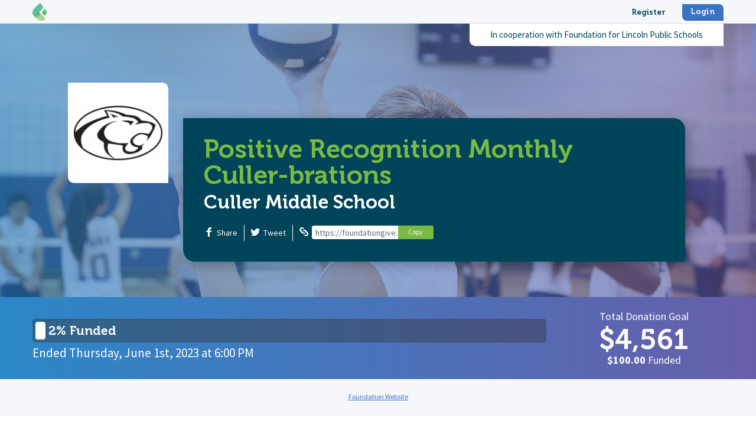

--- FILE ---
content_type: text/html; charset=UTF-8
request_url: https://foundationgive.com/campaigns/6333/positive-recognition-monthly-culler-brations
body_size: 4910
content:
<!DOCTYPE html>
<html lang="en">
<head>
	<title>Positive Recognition Monthly Culler-brations | FoundationGIVE</title>
<meta property="og:title" content="Positive Recognition Monthly Culler-brations | Culler Middle School">
<meta name="twitter:title" content="Positive Recognition Monthly Culler-brations | Culler Middle School">

<meta name="description" content="At Culler Middle School, we promote a positive school culture in a lot of meaningful ways. One of the most important is the use of positive specific praise. This helps students learn what positive behaviors add to their success. We strive for students to hear four times the number of positives than corrections. We need your help to achieve our goal in sustaining our acknowledgement system..Adding to our positive school culture is the interactions amongst a highly culturally diverse community. This diversity includes languages with more than 35 countries represented. Adding to our diversity is ability and economically: 11% of our students are identified as gifted, 23% are students served by Special Education and 77% of our students qualify for free and reduced lunch. We learn in a dynamic community with lots of diversity. Positive specific praise helps everyone to achieve more.Positive specific praise is one element of our total acknowledgement system. We recognize student achievement in a variety of ways from commonplace to extraordinary. Monthly we host our Culler-bration. All eligible students will gather for 20-30 minutes to celebrate their accomplishments. Students will have the opportunity to share with others how they met their goals and create a plan for success for the next month. Along with goal setting, the students also share a food treat, get certificates, and tangible items like extra school supplies. We need your help with these aspects of the acknowledgement system. Our recognition items include small prizes that help reward students for their positive behavior and larger prizes that promote community pride at the monthly Culler-bration. We are requesting $4,000 plus cost reimbursement.At the end of August this school year, the students who participated in Culler-bration were responsible for being on time to class every single period and having cell phones away. At the celebration they were able to enjoy a shaved ice treat. We set monthly goals around improved grades, attendance, and positive behavior. Building a strong community is very important as a tenet of student success, and it further increases enthusiasm for our recognition system. We greatly appreciate and thank you for any help or assistance you can offer. Our students thank you, too, for helping them build the foundation for their future as members of a respectful community.">
<meta property="og:description" content="At Culler Middle School, we promote a positive school culture in a lot of meaningful ways. One of the most important is the use of positive specific praise. This helps students learn what positive behaviors add to their success. We strive for students to hear four times the number of positives than corrections. We need your help to achieve our goal in sustaining our acknowledgement system..Adding to our positive school culture is the interactions amongst a highly culturally diverse community. This diversity includes languages with more than 35 countries represented. Adding to our diversity is ability and economically: 11% of our students are identified as gifted, 23% are students served by Special Education and 77% of our students qualify for free and reduced lunch. We learn in a dynamic community with lots of diversity. Positive specific praise helps everyone to achieve more.Positive specific praise is one element of our total acknowledgement system. We recognize student achievement in a variety of ways from commonplace to extraordinary. Monthly we host our Culler-bration. All eligible students will gather for 20-30 minutes to celebrate their accomplishments. Students will have the opportunity to share with others how they met their goals and create a plan for success for the next month. Along with goal setting, the students also share a food treat, get certificates, and tangible items like extra school supplies. We need your help with these aspects of the acknowledgement system. Our recognition items include small prizes that help reward students for their positive behavior and larger prizes that promote community pride at the monthly Culler-bration. We are requesting $4,000 plus cost reimbursement.At the end of August this school year, the students who participated in Culler-bration were responsible for being on time to class every single period and having cell phones away. At the celebration they were able to enjoy a shaved ice treat. We set monthly goals around improved grades, attendance, and positive behavior. Building a strong community is very important as a tenet of student success, and it further increases enthusiasm for our recognition system. We greatly appreciate and thank you for any help or assistance you can offer. Our students thank you, too, for helping them build the foundation for their future as members of a respectful community.">
<meta name="twitter:description" content="At Culler Middle School, we promote a positive school culture in a lot of meaningful ways. One of the most important is the use of positive specific praise. This helps students learn what positive behaviors add to their success. We strive for students to hear four times the number of positives than corrections. We need your help to achieve our goal in sustaining our acknowledgement system..Adding to our positive school culture is the interactions amongst a highly culturally diverse community. This diversity includes languages with more than 35 countries represented. Adding to our diversity is ability and economically: 11% of our students are identified as gifted, 23% are students served by Special Education and 77% of our students qualify for free and reduced lunch. We learn in a dynamic community with lots of diversity. Positive specific praise helps everyone to achieve more.Positive specific praise is one element of our total acknowledgement system. We recognize student achievement in a variety of ways from commonplace to extraordinary. Monthly we host our Culler-bration. All eligible students will gather for 20-30 minutes to celebrate their accomplishments. Students will have the opportunity to share with others how they met their goals and create a plan for success for the next month. Along with goal setting, the students also share a food treat, get certificates, and tangible items like extra school supplies. We need your help with these aspects of the acknowledgement system. Our recognition items include small prizes that help reward students for their positive behavior and larger prizes that promote community pride at the monthly Culler-bration. We are requesting $4,000 plus cost reimbursement.At the end of August this school year, the students who participated in Culler-bration were responsible for being on time to class every single period and having cell phones away. At the celebration they were able to enjoy a shaved ice treat. We set monthly goals around improved grades, attendance, and positive behavior. Building a strong community is very important as a tenet of student success, and it further increases enthusiasm for our recognition system. We greatly appreciate and thank you for any help or assistance you can offer. Our students thank you, too, for helping them build the foundation for their future as members of a respectful community.">

<meta property="og:image" content="https://foundationgive.com/uploads/campaigns/ambient_art/default_ambient_art_2_w2000.jpg">
<meta name="twitter:image" content="https://foundationgive.com/uploads/campaigns/ambient_art/default_ambient_art_2_w2000.jpg">

<meta property="og:url" content="https://foundationgive.com/campaigns/6333/positive-recognition-monthly-culler-brations">	<meta charset="utf-8">


<meta name="google-site-verification" content="qEkhgMOMhmwLSxJmt8N-hoTmzG3Ih7VWfRgKsUYtG3E">
<meta http-equiv="X-UA-Compatible" content="IE=edge">
<meta name="viewport" content="width=device-width, initial-scale=1">
<meta name="csrf-token" content="HQrDJgU50oLam8rEwsL57f3h1Uns0VDtnf3yyAG9">

<meta property="fb:app_id" content="378642149220333">
<meta property="og:site_name" content="FoundationGIVE">
<meta property="og:type" content="website">
<meta name="twitter:card" content="summary_large_image">

<link rel="icon" type="image/x-icon" href="/favicon.ico?cb=1">
<link rel="apple-touch-icon" sizes="180x180" href="/apple-touch-icon.png?cb=1">
<link rel="icon" sizes="192x192" type="image/png" href="/standard-icon.png?cb=1">

<link href="/css/vendor.a3ffa03e082b1d5aebc78784dd151a7c.css" rel="stylesheet">
<link href="/css/reen.7c8a8e8c34e3f427d576d7fe2a663ab9.css" rel="stylesheet">
<link href="/css/app.ada90ce2ec64ecc54b50c7bbff5183ca.css" rel="stylesheet">
<link href="/css/frontend/app.37b5af9a6f82bddd7ae7087003a728aa.css" rel="stylesheet">

<script>
(function(i,s,o,g,r,a,m){i['GoogleAnalyticsObject']=r;i[r]=i[r]||function(){
(i[r].q=i[r].q||[]).push(arguments)},i[r].l=1*new Date();a=s.createElement(o),
m=s.getElementsByTagName(o)[0];a.async=1;a.src=g;m.parentNode.insertBefore(a,m)
})(window,document,'script','https://www.google-analytics.com/analytics.js','ga');

ga('create', 'UA-102927643-1', 'auto');
ga('set', 'dimension1', 'Donor');
ga('send', 'pageview');
</script>
<script>(function(w,d,s,l,i){w[l]=w[l]||[];w[l].push({'gtm.start': new Date().getTime(),event:'gtm.js'});var f=d.getElementsByTagName(s)[0], j=d.createElement(s),dl=l!='dataLayer'?'&l='+l:'';j.async=true;j.src= 'https://www.googletagmanager.com/gtm.js?id='+i+dl;f.parentNode.insertBefore(j,f);})(window,document,'script','dataLayer','GTM-T3XBCKF');</script>
		</head>
	<body class="pg-campaign simple-layout">
			<div id="app">
			<header>
				<nav class="navbar navbar-top">
	<div class="navbar-header">
		<div class="container">
						<a id="simple-navbar-logo-wrapper" class="navbar-brand" href="https://foundationgive.com"><img src="https://foundationgive.com/images/brand/logo_simple.svg?cb=1" class="logo" alt="FoundationGIVE"></a>
			
			<ul class="nav navbar-nav navbar-right">
									<li><a href="https://foundationgive.com/register" class="">Register</a></li>
					<li><a href="https://foundationgive.com/login" class="btn btn-tiny btn-blue">Login</a></li>
							</ul>
		</div>
	</div>

</nav>			</header>

			<main>
				<div class="scheme-wrapper default">
	<div class="hero owl-carousel owl-one-item hero-campaign">
	<div class="item tint blue-purple" style="background-image:url('https://foundationgive.com/uploads/campaigns/ambient_art/default_ambient_art_2_w2000.jpg');">
		<div class="cooperation container">
			<div class="in-cooperation">
				In cooperation with <a href="https://foundationgive.com/foundations/1/foundation-for-lincoln-public-schools-Fund-A-Need" title="Foundation for Lincoln Public Schools">Foundation for Lincoln Public Schools</a>
			</div>
		</div>
				<div class="caption has-logo">
							<div class="logo">
					<img src="https://foundationgive.com/uploads/subsidiaries/logo/59df920cb06448_h400.jpeg" alt="Culler Middle School Logo">
				</div>
						<h1>Positive Recognition Monthly Culler-brations</h1>
			<h2><a href="https://foundationgive.com/foundations/1/foundation-for-lincoln-public-schools-Fund-A-Need?subsidiary=16">Culler Middle School</a></h2>

			<div class="wrapper-share">
				<ul class="share-options">
	<li class="fbshare-url" data-href="https://foundationgive.com/campaigns/6333/positive-recognition-monthly-culler-brations"><i class="share-icon icon-s-facebook"></i><b>Share</b></li>
	<li class="tweet-url" data-href="https://foundationgive.com/campaigns/6333" data-text="Positive Recognition Monthly Culler-brations"><i class="share-icon icon-s-twitter"></i><b>Tweet</b></li>
	<li class="copy-url" data-clipboard-text="https://foundationgive.com/campaigns/6333/positive-recognition-monthly-culler-brations"><i class="share-icon icon-link-1"></i><span class="copy-url-control"><b>https://foundationgive.com/campaigns/6333/positive-recognition-monthly-culler-brations</b><span class="copy-btn"><i>Copy</i></span></span></li>
</ul>			</div>
		</div>
	</div>
</div>

<div class="campaign-progress">
	<div class="container">
		<div class="row">
			<div class="col-sm-9">
				<div class="progress" role="progressbar">
					<div class="progress-bar" style="width: 2%;">
						<span class="after">2% Funded</span>
					</div>
				</div>

															<p>Ended <span class="js-dtm-localize dtm-localized" data-dtm="1685642400" data-format="dddd, MMMM Do, YYYY">Thursday, June 1st, 2023</span> at <span class="js-dtm-localize dtm-localized" data-dtm="1685642400" data-format="h:mm A">6:00 PM</span></p>
												</div>
			<div class="col-sm-3">
				<p class="goal">
					Total Donation Goal
					<span>$4,561</span>
					<strong>$100.00</strong> Funded
				</p>
			</div>
		</div>
	</div>
</div>


<ul class="foundation-links">
	<li><a href="https://www.foundationforlps.org/" target="_blank" rel="noopener" title="Foundation Website">Foundation Website</a></li>			</ul>
	<div class="section">
		<div class="container">
			<div class="row">
				<div class="col-md-4 pull-right-md">
					<div class="campaign-cta">
													<h4>This campaign has <strong>ended</strong>. If you made a donation, <strong>thank&nbsp;you</strong>.</h4>
											</div>
				</div>

				<div class="col-md-8">
					<div class="campaign-updates">
						<div class="update-block">
							<h5 class="date-display"><span class="date-icon"><b><span class="js-dtm-localize dtm-localized" data-dtm="1663104333" data-format="D">13</span></b> <span class="js-dtm-localize dtm-localized" data-dtm="1663104333" data-format="MMM">Sep</span></span></h5>
							<h2 class="update-title">About this Campaign</h2>
							<div class="update-body">
								<p>At Culler Middle School, we promote a positive school culture in a lot of meaningful ways. One of the most important is the use of positive specific praise. This helps students learn what positive behaviors add to their success. We strive for students to hear four times the number of positives than corrections. We need your help to achieve our goal in sustaining our acknowledgement system..<br>Adding to our positive school culture is the interactions amongst a highly culturally diverse community. This diversity includes languages with more than 35 countries represented. Adding to our diversity is ability and economically: 11% of our students are identified as gifted, 23% are students served by Special Education and 77% of our students qualify for free and reduced lunch. We learn in a dynamic community with lots of diversity. Positive specific praise helps everyone to achieve more.<br>Positive specific praise is one element of our total acknowledgement system. We recognize student achievement in a variety of ways from commonplace to extraordinary. Monthly we host our Culler-bration. All eligible students will gather for 20-30 minutes to celebrate their accomplishments. Students will have the opportunity to share with others how they met their goals and create a plan for success for the next month. Along with goal setting, the students also share a food treat, get certificates, and tangible items like extra school supplies. We need your help with these aspects of the acknowledgement system. Our recognition items include small prizes that help reward students for their positive behavior and larger prizes that promote community pride at the monthly Culler-bration. We are requesting $4,000 plus cost reimbursement.<br>At the end of August this school year, the students who participated in Culler-bration were responsible for being on time to class every single period and having cell phones away. At the celebration they were able to enjoy a shaved ice treat. We set monthly goals around improved grades, attendance, and positive behavior. <br>Building a strong community is very important as a tenet of student success, and it further increases enthusiasm for our recognition system. We greatly appreciate and thank you for any help or assistance you can offer. Our students thank you, too, for helping them build the foundation for their future as members of a respectful community.<br><br></p>
							</div>
						</div>

											</div>
				</div>

								<div class="col-md-4 donation-history">
					<h3>Donation History</h3>

					<div class="horiz-tabbed tabs-centered-equal static-tabs">
						<ul class="horiz-tabs"><!--
							--><li class="horiz-tab active"><a class="tab-label static-tab" href="#donation-history-recent">Recent</a></li><!--
							--><li class="horiz-tab"><a class="tab-label static-tab" href="#donation-history-largest">Largest</a></li><!--
						--></ul>
						<div class="horiz-tabbed-content">
							<div class="donation-list static-tab-content" id="donation-history-recent">
								<table class="table table-striped">
									<tbody>
																			<tr>
																							<td>Ruth Cooper</td>
																						<td class="text-right">$25</td>
										</tr>
																			<tr>
																							<td>Rita Parris</td>
																						<td class="text-right">$50</td>
										</tr>
																			<tr>
																							<td>Craig Smith</td>
																						<td class="text-right">$25</td>
										</tr>
																		</tbody>
								</table>
							</div>

							<div class="donation-list static-tab-content" id="donation-history-largest">
								<table class="table table-striped">
									<tbody>
																			<tr>
																							<td>Rita Parris</td>
																						<td class="text-right">$50</td>
										</tr>
																			<tr>
																							<td>Ruth Cooper</td>
																						<td class="text-right">$25</td>
										</tr>
																			<tr>
																							<td>Craig Smith</td>
																						<td class="text-right">$25</td>
										</tr>
																		</tbody>
								</table>
							</div>
						</div>
					</div>
				</div>
				
								<div class="col-md-4">
					<div class="related-campaigns">
						<h3>
							<a href="https://foundationgive.com/foundations/1/foundation-for-lincoln-public-schools-Fund-A-Need">Explore More Campaigns</a>
						</h3>
						<p><small><strong>Tags:</strong>  </small></p>

						<div class="campaign-list"><!--
														--><div class="campaign-thumbnail-wrapper">
								<div class="campaign-thumbnail" style="background-image:url('https://foundationgive.com/uploads/campaigns/ambient_art/default_ambient_art_2_w1200.jpg')">
	<div class="thumbnail-inner">
		<h4>Culler MS Positive Recognition</h4>
		<h5>Culler Middle School</h5>
		<h5 class="foundation-name">Foundation for Lincoln Public Schools</h5>

				<div class="progress" role="progressbar">
			<div class="progress-bar" style="width: 100%;">
				<span class="before">100% Funded</span>
			</div>
		</div>

		<div class="campaign-status">
			<h5>
				Goal $1,140
									<span class="pull-right"> Funded! </span>
							</h5>
		</div>
	</div>
	<div class="link-wrapper"><a href="https://foundationgive.com/campaigns/6466/culler-ms-positive-recognition" title="Culler MS Positive Recognition" title="Culler MS Positive Recognition">Culler MS Positive Recognition</a></div>
</div>							</div><!--
														--><div class="campaign-thumbnail-wrapper">
								<div class="campaign-thumbnail" style="background-image:url('https://foundationgive.com/uploads/campaigns/ambient_art/69123967f177271_w1200.jpeg')">
	<div class="thumbnail-inner">
		<h4>Culler Student Recognition 2025-26</h4>
		<h5>Culler Middle School</h5>
		<h5 class="foundation-name">Foundation for Lincoln Public Schools</h5>

				<div class="progress" role="progressbar">
			<div class="progress-bar" style="width: 74%;">
				<span class="before">74% Funded</span>
			</div>
		</div>

		<div class="campaign-status">
			<h5>
				Goal $3,990
									<span class="pull-right ">1 month left!</span>
							</h5>
		</div>
	</div>
	<div class="link-wrapper"><a href="https://foundationgive.com/campaigns/6782/culler-student-recognition-2025-26" title="Culler Student Recognition 2025-26" title="Culler Student Recognition 2025-26">Culler Student Recognition 2025-26</a></div>
</div>							</div><!--
														--><div class="campaign-thumbnail-wrapper">
								<div class="campaign-thumbnail" style="background-image:url('https://foundationgive.com/uploads/campaigns/ambient_art/66cdda9a2a52225_w1200.jpeg')">
	<div class="thumbnail-inner">
		<h4>Culler Student Recognition 2024-25</h4>
		<h5>Culler Middle School</h5>
		<h5 class="foundation-name">Foundation for Lincoln Public Schools</h5>

				<div class="progress" role="progressbar">
			<div class="progress-bar" style="width: 100%;">
				<span class="before">100% Funded</span>
			</div>
		</div>

		<div class="campaign-status">
			<h5>
				Goal $2,850
									<span class="pull-right"> Funded! </span>
							</h5>
		</div>
	</div>
	<div class="link-wrapper"><a href="https://foundationgive.com/campaigns/6587/culler-student-recognition-2024-25" title="Culler Student Recognition 2024-25" title="Culler Student Recognition 2024-25">Culler Student Recognition 2024-25</a></div>
</div>							</div><!--
												--></div>
					</div>
				</div>
							</div>
		</div>
	</div>
</div>
			</main>


			<footer class="main-footer simple">
	<div class="container inner">
		<div class="row">
			<div class="col-sm-2">
				<a href="https://foundationgive.com" class="logo">
					<img src="https://foundationgive.com/images/brand/logo_white.png" alt="FoundationGIVE">
				</a>
			</div>
			<div class="col-sm-10 col-lg-8">
				<ul>
					<li><a href="https://foundationgive.com/manage">Management Dashboard</a></li>
					<li><a href="https://foundationgive.com/foundations/1/foundation-for-lincoln-public-schools-Fund-A-Need">Find a Campaign</a></li>
				</ul>
			</div>
		</div>
	</div>
</footer>			<footer class="sub-footer">
	<div class="container inner">
		<ul>
			<li>&copy; 2017  - 2026  FoundationGIVE</li>
			<li>All Rights Reserved</li>
			<li><a href="https://foundationgive.com/privacy-policy">Privacy Policy</a></li>
			<li><a href="https://foundationgive.com/terms-and-conditions">Terms &amp; Conditions</a></li>
		</ul>
	</div>
</footer>		</div>

		<!-- start facebook js sdk -->
<script>
window.fbAsyncInit = function() {
	FB.init({
		appId            : '378642149220333',
		autoLogAppEvents : true,
		xfbml            : true,
		version          : 'v2.9'
	});
	FB.AppEvents.logPageView();
};
(function(d, s, id){
	var js, fjs = d.getElementsByTagName(s)[0];
	if (d.getElementById(id)) {return;}
	js = d.createElement(s); js.id = id;
	js.src = "//connect.facebook.net/en_US/sdk.js";
	fjs.parentNode.insertBefore(js, fjs);
}(document, 'script', 'facebook-jssdk'));
</script>
<!-- end facebook js sdk -->		<script src="/js/manifest.d41d8cd98f00b204e980.js"></script>
<script src="/js/vendor.37b3d648b3797c17812e.js"></script>
<script src="/js/reen.b77c5f9ab0e024e9fed9.js"></script>
<script src="/js/legacy.236c67041f9ff1e18d11.js"></script>
<script src="/js/app.7bf2f863471826d9d70a.js"></script>
<script>
app.appName = "FoundationGIVE";
app.setUserRoles({"developer":120,"admin":100,"organization_admin":80,"district_admin":70,"subsidiary_admin":60,"subsidiary_member":40,"subsidiary_affiliate":30,"partner":20,"grant_reviewer":10});
</script>
<script src="/js/frontend/app.668517b596dc1e5761a6.js"></script>
<script src="https://www.google.com/recaptcha/api.js" async defer></script>				</body>
</html>


--- FILE ---
content_type: text/css
request_url: https://foundationgive.com/css/app.ada90ce2ec64ecc54b50c7bbff5183ca.css
body_size: 8803
content:
@import url(https://fonts.googleapis.com/css?family=Source+Sans+Pro:400,400i,600,700);.checkbox,.radio,body{line-height:1.2}.main-footer,.sub-footer,.yamm .navbar-nav li a,h2{text-align:center}body{background-color:#1f496b}a:hover .logo{opacity:1}body footer .container .row{margin-left:-15px;margin-right:-15px}.select2-selection--single .select2-selection__rendered,.uneditable-input,input[type=text],input[type=url],input[type=search],input[type=tel],input[type=color],input[type=password],input[type=datetime],input[type=datetime-local],input[type=date],input[type=month],input[type=time],input[type=week],input[type=number],input[type=email],select,select.form-control,textarea,textarea.form-control{margin-bottom:0;font-size:18px;color:#666;border-color:#e0e0e0;background-color:#f5f7fa}@media (max-width:1200px){.select2-selection--single .select2-selection__rendered,.uneditable-input,input[type=text],input[type=url],input[type=search],input[type=tel],input[type=color],input[type=password],input[type=datetime],input[type=datetime-local],input[type=date],input[type=month],input[type=time],input[type=week],input[type=number],input[type=email],select,select.form-control,textarea,textarea.form-control{font-size:16px}}.uneditable-input:focus,input[type=text]:focus,input[type=url]:focus,input[type=search]:focus,input[type=tel]:focus,input[type=color]:focus,input[type=password]:focus,input[type=datetime]:focus,input[type=datetime-local]:focus,input[type=date]:focus,input[type=month]:focus,input[type=time]:focus,input[type=week]:focus,input[type=number]:focus,input[type=email]:focus,textarea.form-control:focus,textarea:focus{border-color:#4dc2c4}.has-error .checkbox,.has-error .checkbox-inline,.has-error .control-label,.has-error .help-block,.has-error .radio,.has-error .radio-inline,.has-error.checkbox label,.has-error.checkbox-inline label,.has-error.radio label,.has-error.radio-inline label{color:#c72722}.modal-title,.white-bg{color:#004459!important}.checkbox label,.radio label{font-size:15px;padding-left:25px}.blue-bg,.navy-bg,.orange-bg,.red-bg,.white-bg{padding:2px 10px 4px}.checkbox input[type=radio],.checkbox input[type=checkbox],.radio input[type=radio],.radio input[type=checkbox]{margin-top:3px;margin-left:-22px;width:12px}.pagination>li>a,.pagination>li>span{background-color:#3c72c3}.btn.active,.btn:active,.btn:focus,.btn:hover,.nav>li>a.btn:focus,.pagination>.active>a,.pagination>.active>a:hover,.pagination>.active>span,.pagination>.active>span:hover,.pagination>li>a:focus,.pagination>li>a:hover{background-color:#25709e}.navbar .dropdown-menu:not(.yamm-dropdown-menu)>li>a:hover,.tooltip-inner{background-color:#3c72c3}.tooltip-arrow{border-bottom-color:#3c72c3!important}.pagination .disabled a,.pagination .disabled a:focus,.pagination .disabled a:hover,.pagination .disabled span,.pagination .disabled span:focus,.pagination .disabled span:hover{background-color:#f5f7fa}.white-bg{background-color:#FFF!important;margin-top:-2px}.tint-bg{margin-top:0;background-color:#3c72c3}.orange-bg{background-color:#f29827!important}.navy-bg{background-color:#004459!important}.red-bg{background-color:#c72722!important}.blue-bg{background-color:#3c72c3!important}ul{list-style:disc}.red{color:#c72722!important}.green{color:#7ab943!important}h1,h3,h5,h6{color:#004459}h2,h4,label a{color:#3c72c3}@media (min-width:767px){.pull-right-sm{float:right}}@media (min-width:992px){.pull-right-md{float:right}}@media (max-width:1024px){.navbar-main .navbar-header{background:#FFF;padding:25px 0}.navbar-main .navbar-nav{float:none!important;display:block;padding:15px 0}.navbar-main .navbar-nav>li{float:none;display:block}.navbar-main .navbar-nav>li+li{border-top:1px solid #E6E9ED}.navbar-main .navbar-nav>li>a{padding-left:0;padding-right:0;border:none;border-radius:0}.navbar-main .navbar-nav>li>a:focus,.navbar-main .navbar-nav>li>a:hover{background:0 0}.navbar-main .navbar-nav .dropdown-menu{border:none;box-shadow:none}.navbar-main .navbar-nav .dropdown-submenu .dropdown-menu{top:0!important;padding-left:20px}.navbar-main .navbar-nav .dropdown-menu>li:last-child{margin-bottom:20px}.navbar-main .navbar-nav .searchbox{float:left!important;display:block;width:100%}.navbar-main .navbar-header{float:left;width:100%}.navbar-main .navbar-header:after{content:'';display:block;height:0;clear:both;visibility:hidden}}.management-section-head-label small,.tabs-circle-top .tab a small,body,h3,h4,h5,h6{font-family:'Source Sans Pro',sans-serif}@font-face{font-family:Museo;src:url("/fonts/museo/museo700.woff") format("woff2"),url("/fonts/museo/museo700.ttf") format("woff");font-weight:700;font-style:normal}.btn,.campaign-progress .goal span,.campaign-thumbnail h4,.currency-input,.main-footer,.navbar-nav li a,.pg-campaign .campaign-cta .lg,.progress span,.tabs-circle-top .tab a,h1,h2{font-weight:700;font-family:Museo,serif}h3,h4{font-weight:400}h1,h2,h3,h4,h5,h6{letter-spacing:0;line-height:1.2}h2{font-size:32px}h3{font-size:28px}h4{font-size:24px}body{color:#666;font-size:21px}ol,p,ul{margin-bottom:1em}input[type=number].no-spin::-webkit-inner-spin-button,input[type=number].no-spin::-webkit-outer-spin-button{-webkit-appearance:none;margin:0}.fs-body-sm{font-size:18px}a:hover,a:hover h5,a:hover h6,label a:hover{color:#4dc2c4}#app{background-color:#fff}.navbar-brand{max-width:none}.navbar-brand img{height:50px}.navbar-top{background-color:#f5f7fa;z-index:8001}.navbar-top .navbar-right{float:right!important}.navbar-top .navbar-brand{display:block;opacity:0;transition:opacity 1s 2s ease;float:left}.navbar-top .navbar-brand.show{opacity:1}.navbar-top .logo{height:30px;margin-top:5px}.navbar-top .navbar-nav>li>a{font-size:13px;line-height:.6;margin:6px 0;padding:9px 15px;height:28px;text-transform:none;color:#004459}.navbar-top .navbar-nav>li>a.active{color:#6460a4}.navbar-top .navbar-nav>li>a.btn-tiny{border-radius:0 8px;margin-left:12px;border-width:0}.navbar-top .navbar-nav>li>a.btn-tiny:hover{background-color:#035f75;border-radius:8px 0}.navbar-top .navbar-header{padding:0}.navbar-top .navbar-header:after{height:1px;background:#e0e0e0;content:'';display:block;position:absolute;width:100%;left:0;bottom:0;visibility:visible}.navbar-top li.dropdown{position:static}.navbar-top .dropdown-menu:not(.yamm-dropdown-menu){border:1px solid #E6E9ED;border-bottom-width:2px;border-bottom-color:#CED2D6}.navbar-header,.yamm .navbar-collapse.collapse{border-bottom-width:0}.navbar-top .dropdown-menu:not(.yamm-dropdown-menu) li{display:block;text-align:center}.navbar-top .dropdown-menu:not(.yamm-dropdown-menu) li a{text-transform:none;color:#004459}.navbar-top .dropdown-menu:not(.yamm-dropdown-menu) li a:hover{color:#fff}.navbar-top .icon-user-1:before{margin-top:-6px}@media (max-width:767px){.navbar-top .navbar-nav .open .dropdown-menu{width:210px;position:absolute;background-color:#f5f7fa}}.navbar-header{padding-top:15px;padding-bottom:15px}.navbar-header a img{height:40px}.yamm .navbar-brand{max-width:none;width:216px}.yamm .navbar-brand img{height:70px}.main-footer:before,.yamm .navbar-collapse.collapse:after{content:'';height:3px;width:100%;left:0}.yamm .navbar-nav{padding-left:20px}.yamm .navbar-nav li a{text-transform:none;color:#004459}.yamm .navbar-nav li a.btn{margin:0;border-radius:0 8px}.yamm .navbar-nav li a.btn:hover{background-color:#035f75;border-radius:8px 0}.yamm .navbar-nav li a.active{color:#6460a4}.main-footer,.main-footer a,.sub-footer{color:#f5f7fa}.yamm .navbar-collapse.collapse:after{background:linear-gradient(to left,#7ab943 0,#4dc2c4 100%);display:block;position:absolute;bottom:0}.main-footer,.yamm .dropdown{position:relative}@media (min-width:1025px){.navbar-header{padding-top:0;padding-bottom:0}.yamm .navbar-collapse.collapse{padding-top:15px;padding-bottom:15px}.yamm .nav.navbar-nav{padding:0}.yamm .nav.navbar-nav li{padding:10px 0}.yamm .nav.navbar-nav li a{font-size:16px;padding-left:15px;padding-right:15px}.yamm .nav.navbar-nav li a.btn{margin-left:15px}}@media (min-width:1200px){.yamm .nav.navbar-nav li a{padding-left:20px;padding-right:20px}.yamm .nav.navbar-nav li a.btn{margin-left:20px}}.main-footer ul,.sub-footer ul{list-style:none;padding:0;margin:0}.main-footer{background-color:#375d7b;font-size:16px}.main-footer a:hover{color:#4dc2c4}.main-footer ul li{margin-bottom:10px}.main-footer ul.social-links{font-size:35px;margin-top:30px}.main-footer ul.social-links li{display:inline-block;margin-left:25px}.main-footer ul.social-links li:first-child{margin-left:0}.main-footer:before{background:linear-gradient(to left,#7ab943 0,#4dc2c4 100%);display:block;position:absolute;top:0;visibility:visible}.main-footer.simple .logo{display:inline-block;margin-bottom:15px}.main-footer.simple .logo img{height:50px;width:154px;transition:opacity 150ms ease;display:block}.main-footer.simple .logo:hover img{opacity:.8}.sub-footer{background-color:#1f496b;font-size:14px}.sub-footer .inner{padding-top:20px;padding-bottom:20px}@media (min-width:767px){.main-footer{text-align:left}.main-footer ul.social-links{text-align:right;margin-top:0}.main-footer.simple .inner{padding:35px 0}.main-footer.simple .logo{margin-bottom:0}.main-footer.simple ul{text-align:center}.main-footer.simple ul li{display:inline-block;margin:17px 12px}.sub-footer ul li{border-right:1px solid #f5f7fa;padding:0 10px;line-height:1;display:inline-block}.sub-footer ul li:last-child{border-right-width:0}}body .well{border-radius:0;background-color:#dce9f9;box-shadow:none}body .well .instructions{font-size:14px;line-height:1.4}body .well .form-group-numeric{margin-bottom:10px;display:table;width:100%}body .well .form-group-numeric .control-label,body .well .form-group-numeric .form-control-wrapper{display:table-cell}body .well .form-group-numeric .form-control-wrapper{width:90px;padding-right:10px}body .well .form-group-numeric .form-control{height:32px;display:inline-block;text-align:right;vertical-align:middle}.faux-select .arrow,.hero,.hero.hero-campaign .caption{text-align:center}body .well .form-group-numeric .control-label{font-weight:400;font-size:15px;vertical-align:middle}.alerts-wrapper{list-style:none;padding:0;margin:0}.alerts-wrapper .alert:last-child{margin-bottom:1.2em}body .alert{border:none;line-height:1.3}li.alert{margin-bottom:5px}.alert{padding:10px 15px;font-size:18px}.alert .close{text-shadow:none;right:0}.alert.alert-danger{background-color:#c72722}.alert.alert-success{background-color:#7ab943}.alert.alert-warning{background-color:#f29827}.alert.alert-info,.btn{background-color:#3c72c3}.btn{text-transform:none;border-radius:0 8px;font-size:17px}.btn.btn-primary{background-color:#004459}.btn.btn-primary:hover{background-color:#375d7b}.btn.btn-white{background-color:#fff;color:#004459!important}.btn.btn-white:hover{background-color:#f5f7fa;color:#004459!important}.btn.btn-green{background-color:#7ab943}.btn.btn-green:active,.btn.btn-green:focus,.btn.btn-green:hover{background-color:#639137!important}.btn.btn-navy{background-color:#004459}.btn.btn-navy:active,.btn.btn-navy:focus,.btn.btn-navy:hover{background-color:#375d7b!important}.btn.btn-red{background-color:#c72722}.btn.btn-red:active,.btn.btn-red:focus,.btn.btn-red:hover{background-color:#b25757!important}.btn.btn-blue{background-color:#3c72c3}.btn.btn-blue:active,.btn.btn-blue:focus,.btn.btn-blue:hover{background-color:#25709e!important}.btn.btn-small{font-size:14px}.btn.btn-medium{font-size:17px}.btn.btn-large{font-size:20px}.btn.btn-tiny{padding:4px 6px 5px;font-size:12px;line-height:1}.btn.btn-extralarge{padding:14px 26px 16px;font-size:20px}.btn.btn-extraextralarge{padding:14px 26px 16px;font-size:40px;line-height:1}.btn:hover{border-radius:8px 0;background-color:#25709e}.inline-search-input{position:relative;margin:0}.inline-search-input input[type=search]{padding-right:90px;background:#fff}.inline-search-input .btn-submit{position:absolute;right:0;top:0;padding:0;margin-top:5px;margin-right:5px;line-height:1;height:30px;width:80px}.faux-select{position:relative;display:inline-block;width:100%;height:40px;padding:0 10px;vertical-align:middle;-webkit-font-smoothing:antialiased;background-color:#fff;border:1px solid #e0e0e0;font-size:18px;line-height:25px;border-radius:0;transition:all .2s ease-out;overflow:hidden}.faux-select .selected-value{white-space:nowrap;overflow:hidden;width:100%}.faux-select .selected-value .label-text{display:inline-block;vertical-align:middle;width:100%;padding-top:6px;color:#666}.faux-select .arrow{position:absolute;z-index:2;top:0;right:0;width:28px;height:100%;border-left:1px solid #e0e0e0;background-color:#f5f7fa}.faux-select .arrow i{display:block;position:absolute;top:50%;left:50%;width:8px;margin-left:-4px;height:18px;margin-top:-9px;background-image:url("[data-uri]");overflow:hidden}.faux-select select,.faux-select select[disabled]{display:block;z-index:3;position:absolute;top:0;left:0;width:100%;height:100%;overflow:hidden;cursor:pointer;opacity:0;-webkit-appearance:menulist-button}.faux-select.focused{border-color:#4dc2c4}.has-success .faux-select{border-color:#7ab943}.has-warning .faux-select{border-color:#f29827}.has-error .faux-select{border-color:#c72722}.elastic-video{position:relative;padding-bottom:56.25%;height:0;overflow:hidden}.elastic-video .video-js,.elastic-video embed,.elastic-video iframe,.elastic-video object,.elastic-video video{position:absolute;top:0;left:0;width:100%!important;height:100%!important}.elastic-video .elastic-video-email-only{display:none}.elastic-image img{display:block;max-width:100%}#scrollUp{background-color:rgba(0,68,89,.55)}#scrollUp:hover{background-color:#004459;color:#4dc2c4}.in-memory-honor{height:0;overflow:hidden;opacity:0;margin-top:-12px;margin-bottom:10px;transition:height .25s ease,margin-top .25s ease,opacity .25s ease}.in-memory-honor .btn{margin-top:0}.in-memory-honor .btn.selected,.in-memory-honor .btn.selected:active,.in-memory-honor .btn.selected:focus,.in-memory-honor .btn.selected:hover{background-color:#7ab943!important}.in-memory-honor .form-group{margin-bottom:0}.in-memory-honor .form-control{background-color:#fff}.in-memory-honor.show{height:95px;margin-top:0;opacity:1}.owl-carousel{display:block}.owl-carousel .owl-next,.owl-carousel .owl-prev{background-color:rgba(0,68,89,.55)}.owl-carousel .owl-buttons{line-height:1.1}.owl-carousel .owl-pagination .owl-page span{background-color:#004459}.owl-carousel .owl-pagination .owl-page.active span,.owl-carousel .owl-pagination .owl-page:hover span{background-color:#7ab943}.owl-carousel:hover .owl-next,.owl-carousel:hover .owl-prev{opacity:1}.owl-carousel:hover .owl-next:hover,.owl-carousel:hover .owl-prev:hover{background-color:#004459;color:#4dc2c4}.owl-carousel blockquote{padding-top:65px;color:#004459}.owl-carousel blockquote:before{left:50%;top:0;color:#f29827;transform:translateX(-50%)}.owl-carousel blockquote footer{color:#004459}.owl-carousel blockquote footer cite{font-style:normal;color:#004459;font-weight:600;font-size:22px}.owl-carousel.simple:after{display:none}.hero{position:relative;padding-bottom:17px}.hero .item{background-repeat:no-repeat;background-position:top center;padding-top:220px;background-size:auto 220px}.hero .container{padding:0}.hero .caption{padding:35px 20px 20px;width:100%;line-height:1.2;position:relative;z-index:1;background-color:#fff;display:inline-block;vertical-align:top;color:#666}.hero .caption h1{line-height:1;margin:0 0 5px}.hero .caption h3{font-size:24px;line-height:1.2;margin-bottom:5px}.hero .caption .leaf{display:none;width:155px;height:144px;position:absolute;background:url("/images/frontend/leafs_caption_icon.png") no-repeat;background-size:cover;right:-116px;bottom:-58px}.hero .tint:after,.hero .tint:before{content:'';display:block;left:0}.hero .caption .office-wrapper{margin-bottom:20px}.hero .caption.square{width:200px;height:292px;padding:20px 25px 25px}.hero .caption.square .fg-icon{width:130px;height:130px;margin:12px auto 15px}.hero .caption.square h3{transition:color .25s ease}.hero .caption.square:hover h3{color:#4dc2c4}.hero .caption.bg-navy{background-color:#004459;color:#fff}.hero .caption.bg-navy h1{color:#7ab943}.hero .caption.bg-navy h2{color:#fff}.hero .bg-teacher-student{background-image:url("/images/frontend/hero_teacher_student.jpg")}.hero .bg-have-answer{background-image:url("/images/frontend/hero_have_the_answer.jpg")}.hero .bg-music-class{background-image:url("/images/frontend/hero_music_class.jpg")}.hero .bg-engineering{background-image:url("/images/frontend/hero_students_engineering.jpg")}.hero .bg-chalkboard{background-image:url("/images/frontend/hero_chalkboard.jpg")}.hero .bg-classroom{background-image:url("/images/frontend/hero_classroom.jpg")}.hero .bg-colored-pencils{background-image:url("/images/frontend/hero_colored_pencils.jpg")}.hero .bg-hopscotch{background-image:url("/images/frontend/hero_hopscotch.jpg")}.hero .bg-volleyball{background-image:url("/images/frontend/hero_hopscotch.jpg")}.hero .tint{position:relative}.hero .tint:before{position:absolute;width:100%;height:100%;opacity:.6;top:0}.hero .tint:after{height:17px;position:absolute;bottom:-17px;width:100%}.hero .tint.green-blue:after,.hero .tint.green-blue:before{background:linear-gradient(to right,#4dc2c4 0,#7ab943 100%)}.hero .tint.purple-orange:after,.hero .tint.purple-orange:before{background:linear-gradient(to right,#bf56a0 0,#f29827 100%)}.hero .tint.blue-purple:after,.hero .tint.blue-purple:before{background:linear-gradient(to right,#2b87c8 0,#675ea9 100%)}.hero.hero-campaign .in-cooperation{position:absolute;width:100%;padding:10px 20px;background-color:#fff;font-size:15px;color:#004459;top:0;right:0;transition:opacity 150ms ease,color 150ms ease}.hero.hero-campaign .logo{position:absolute;width:100px;height:100px;padding:10px;border-radius:0 10px;background-color:#fff;text-align:center;left:50%;top:-20px;transform:translate(-50%,-100%)}.hero.hero-campaign .logo img{position:absolute;max-width:90px;max-height:90px;height:auto;width:auto;left:50%;top:50%;transform:translate(-50%,-50%)}@media (max-width:979px) and (min-width:768px){.hero .caption.bottom-left{left:15px}}@media (min-width:500px){.hero .item{padding-top:330px;background-size:auto 330px}}@media (min-width:767px){.hero .item{padding-top:40px;padding-bottom:60px;background-size:cover}.hero .office-wrapper{margin-bottom:0}.hero .container{position:absolute;left:50%;transform:translateX(-50%);top:0;height:100%}.hero .caption{border-radius:0 20px;max-width:950px;width:80%;box-shadow:5px 5px 20px rgba(0,0,0,.3);margin:0 20px 40px;padding:30px 35px 35px}.hero .caption .leaf{display:block}.hero .caption.bottom-left{position:absolute;display:block;text-align:left;margin:0;bottom:54px;max-width:640px}.hero.lg,.hero.lg .item{height:60vh;min-height:420px;max-height:620px}.hero.hero-campaign .in-cooperation{padding-left:35px;padding-right:35px;border-radius:0 0 0 10px;width:auto}.hero.hero-campaign .logo{width:170px;height:170px;padding:10px}.hero.hero-campaign .logo img{max-width:150px;max-height:150px}.hero.hero-campaign .caption{margin-top:210px;text-align:left;margin-bottom:0}.hero.hero-campaign .caption h2{text-align:left}}@media (max-width:768px){.hero .container{width:100%}}@media (min-width:1023px){.hero .caption.square{width:287px;height:277px;padding-top:25px}.hero.hero-campaign .logo{left:-195px;top:-60px;transform:none}.hero.hero-campaign .caption{margin-top:120px;max-width:770px}.hero.hero-campaign .caption.has-logo{margin-left:210px}}@media (min-width:1100px){.hero.hero-campaign .caption{max-width:850px}}.page-intro-alert{background-color:#7ab943;padding:.7em 20px 1em;color:#fff;text-align:center}.page-intro-alert h3{color:#fff!important;margin-bottom:.3em;display:inline-block;border-bottom:1px solid rgba(255,255,255,.7);padding:.3em .8em}.page-intro-alert p{max-width:600px;margin:0 auto;line-height:1.4}.scheme-wrapper .campaign-thumbnail .thumbnail-inner h4,.scheme-wrapper .hero .caption,.scheme-wrapper .hero .caption h2{color:#fff}.scheme-wrapper .horiz-tabbed .horiz-tabs .horiz-tab.active .tab-label:hover{border-color:#b6bcc1;background-color:#fff}.scheme-wrapper.default a:hover{color:#94c867}.scheme-wrapper.default .campaign-grid-list-filters .filter-status .status-message em,.scheme-wrapper.default .charge-summary h1,.scheme-wrapper.default .donation-input-wrapper .currency-input input,.scheme-wrapper.default h2,.scheme-wrapper.default h4{color:#3c72c3}.scheme-wrapper.default h3{color:#004459}.scheme-wrapper.default .btn.btn-green,.scheme-wrapper.default .inline-search-input .btn-submit{background-color:#7ab943}.scheme-wrapper.default .btn.btn-green.active,.scheme-wrapper.default .btn.btn-green:active,.scheme-wrapper.default .btn.btn-green:focus,.scheme-wrapper.default .btn.btn-green:hover,.scheme-wrapper.default .inline-search-input .btn-submit.active,.scheme-wrapper.default .inline-search-input .btn-submit:active,.scheme-wrapper.default .inline-search-input .btn-submit:focus,.scheme-wrapper.default .inline-search-input .btn-submit:hover{background-color:#94c867!important}.scheme-wrapper.default .btn.btn-blue{background-color:#3c72c3}.scheme-wrapper.default .btn.btn-blue.active,.scheme-wrapper.default .btn.btn-blue:active,.scheme-wrapper.default .btn.btn-blue:focus,.scheme-wrapper.default .btn.btn-blue:hover{background-color:#638ecf!important}.scheme-wrapper.default .btn.btn-navy{background-color:#004459}.scheme-wrapper.default .btn.btn-navy.active,.scheme-wrapper.default .btn.btn-navy:active,.scheme-wrapper.default .btn.btn-navy:focus,.scheme-wrapper.default .btn.btn-navy:hover{background-color:#006b8c!important}.scheme-wrapper.default .pagination li>span,.scheme-wrapper.default .pagination>li>a{background-color:#3c72c3}.scheme-wrapper.default .pagination>.active>a,.scheme-wrapper.default .pagination>.active>a:hover,.scheme-wrapper.default .pagination>.active>span,.scheme-wrapper.default .pagination>.active>span:hover,.scheme-wrapper.default .pagination>li>a:focus,.scheme-wrapper.default .pagination>li>a:hover{background-color:#638ecf;color:#fff}.scheme-wrapper.default .page-share-options-wrapper{color:#004459}.scheme-wrapper.default .page-share-options-wrapper .share-options li.copy-url .copy-url-control{border-color:#004459}.scheme-wrapper.default .page-share-options-wrapper .share-options li.copy-url .copy-url-control .copy-btn{background-color:#004459}.scheme-wrapper.default .page-share-options-wrapper .share-options li.copy-url .copy-url-control .copy-btn:hover{background-color:#006b8c}.scheme-wrapper.default .page-share-options-wrapper .share-options li:hover{color:#006b8c}.scheme-wrapper.default .share-options li.copy-url .copy-url-control .copy-btn{background-color:#7ab943}.scheme-wrapper.default .share-options li.copy-url:hover .copy-url-control .copy-btn{background-color:#94c867}.scheme-wrapper.default .share-options li:hover{color:#94c867}.scheme-wrapper.default .foundation-links li a{color:#3c72c3}.scheme-wrapper.default .foundation-links li a:hover{color:#638ecf}.scheme-wrapper.default .hero .caption h1,.scheme-wrapper.default .horiz-tabbed .horiz-tab.active .tab-label{color:#7ab943}.scheme-wrapper.default .campaign-progress,.scheme-wrapper.default .campaign-thumbnail:after{background:linear-gradient(to right,#2b87c8 0,#675ea9 100%)}.scheme-wrapper.default .campaign-updates .update-block .date-display{background-color:#7ab943}.scheme-wrapper.default .horiz-tabbed .horiz-tab .tab-label:hover{border-color:#7ab943;background-color:#7ab943}.scheme-wrapper.default .hero .caption{background-color:#004459}.scheme-wrapper.default .hero .tint:after,.scheme-wrapper.default .hero .tint:before{background:linear-gradient(to right,#2b87c8 0,#675ea9 100%)}.scheme-wrapper.goldenrod a:hover{color:#ffba07}.scheme-wrapper.goldenrod .campaign-grid-list-filters .filter-status .status-message em,.scheme-wrapper.goldenrod .charge-summary h1,.scheme-wrapper.goldenrod .donation-input-wrapper .currency-input input,.scheme-wrapper.goldenrod h2,.scheme-wrapper.goldenrod h4{color:#515151}.scheme-wrapper.goldenrod h3{color:#353d42}.scheme-wrapper.goldenrod .btn.btn-green,.scheme-wrapper.goldenrod .inline-search-input .btn-submit{background-color:#d39800}.scheme-wrapper.goldenrod .btn.btn-green.active,.scheme-wrapper.goldenrod .btn.btn-green:active,.scheme-wrapper.goldenrod .btn.btn-green:focus,.scheme-wrapper.goldenrod .btn.btn-green:hover,.scheme-wrapper.goldenrod .inline-search-input .btn-submit.active,.scheme-wrapper.goldenrod .inline-search-input .btn-submit:active,.scheme-wrapper.goldenrod .inline-search-input .btn-submit:focus,.scheme-wrapper.goldenrod .inline-search-input .btn-submit:hover{background-color:#ffba07!important}.scheme-wrapper.goldenrod .btn.btn-blue{background-color:#515151}.scheme-wrapper.goldenrod .btn.btn-blue.active,.scheme-wrapper.goldenrod .btn.btn-blue:active,.scheme-wrapper.goldenrod .btn.btn-blue:focus,.scheme-wrapper.goldenrod .btn.btn-blue:hover{background-color:#6b6a6a!important}.scheme-wrapper.goldenrod .btn.btn-navy{background-color:#353d42}.scheme-wrapper.goldenrod .btn.btn-navy.active,.scheme-wrapper.goldenrod .btn.btn-navy:active,.scheme-wrapper.goldenrod .btn.btn-navy:focus,.scheme-wrapper.goldenrod .btn.btn-navy:hover{background-color:#4c575e!important}.scheme-wrapper.goldenrod .pagination li>span,.scheme-wrapper.goldenrod .pagination>li>a{background-color:#515151}.scheme-wrapper.goldenrod .pagination>.active>a,.scheme-wrapper.goldenrod .pagination>.active>a:hover,.scheme-wrapper.goldenrod .pagination>.active>span,.scheme-wrapper.goldenrod .pagination>.active>span:hover,.scheme-wrapper.goldenrod .pagination>li>a:focus,.scheme-wrapper.goldenrod .pagination>li>a:hover{background-color:#6b6a6a;color:#fff}.scheme-wrapper.goldenrod .page-share-options-wrapper{color:#353d42}.scheme-wrapper.goldenrod .page-share-options-wrapper .share-options li.copy-url .copy-url-control{border-color:#353d42}.scheme-wrapper.goldenrod .page-share-options-wrapper .share-options li.copy-url .copy-url-control .copy-btn{background-color:#353d42}.scheme-wrapper.goldenrod .page-share-options-wrapper .share-options li.copy-url .copy-url-control .copy-btn:hover{background-color:#4c575e}.scheme-wrapper.goldenrod .page-share-options-wrapper .share-options li:hover{color:#4c575e}.scheme-wrapper.goldenrod .share-options li.copy-url .copy-url-control .copy-btn{background-color:#d39800}.scheme-wrapper.goldenrod .share-options li.copy-url:hover .copy-url-control .copy-btn{background-color:#ffba07}.scheme-wrapper.goldenrod .share-options li:hover{color:#ffba07}.scheme-wrapper.goldenrod .foundation-links li a{color:#515151}.scheme-wrapper.goldenrod .foundation-links li a:hover{color:#6b6a6a}.scheme-wrapper.goldenrod .hero .caption h1,.scheme-wrapper.goldenrod .horiz-tabbed .horiz-tab.active .tab-label{color:#d39800}.scheme-wrapper.goldenrod .campaign-progress,.scheme-wrapper.goldenrod .campaign-thumbnail:after{background:linear-gradient(to right,#434345 0,#7e8082 100%)}.scheme-wrapper.goldenrod .campaign-updates .update-block .date-display{background-color:#d39800}.scheme-wrapper.goldenrod .horiz-tabbed .horiz-tab .tab-label:hover{border-color:#d39800;background-color:#d39800}.scheme-wrapper.goldenrod .hero .caption{background-color:#353d42}.scheme-wrapper.goldenrod .hero .tint:after,.scheme-wrapper.goldenrod .hero .tint:before{background:linear-gradient(to right,#434345 0,#7e8082 100%)}.scheme-wrapper.crimson a:hover{color:#ff500a}.scheme-wrapper.crimson .campaign-grid-list-filters .filter-status .status-message em,.scheme-wrapper.crimson .charge-summary h1,.scheme-wrapper.crimson .donation-input-wrapper .currency-input input,.scheme-wrapper.crimson h2,.scheme-wrapper.crimson h4{color:#d63d00}.scheme-wrapper.crimson h3{color:#353d42}.scheme-wrapper.crimson .btn.btn-green,.scheme-wrapper.crimson .inline-search-input .btn-submit{background-color:#d63d00}.scheme-wrapper.crimson .btn.btn-green.active,.scheme-wrapper.crimson .btn.btn-green:active,.scheme-wrapper.crimson .btn.btn-green:focus,.scheme-wrapper.crimson .btn.btn-green:hover,.scheme-wrapper.crimson .inline-search-input .btn-submit.active,.scheme-wrapper.crimson .inline-search-input .btn-submit:active,.scheme-wrapper.crimson .inline-search-input .btn-submit:focus,.scheme-wrapper.crimson .inline-search-input .btn-submit:hover{background-color:#ff500a!important}.scheme-wrapper.crimson .btn.btn-blue{background-color:#d63d00}.scheme-wrapper.crimson .btn.btn-blue.active,.scheme-wrapper.crimson .btn.btn-blue:active,.scheme-wrapper.crimson .btn.btn-blue:focus,.scheme-wrapper.crimson .btn.btn-blue:hover{background-color:#ff500a!important}.scheme-wrapper.crimson .btn.btn-navy{background-color:#353d42}.scheme-wrapper.crimson .btn.btn-navy.active,.scheme-wrapper.crimson .btn.btn-navy:active,.scheme-wrapper.crimson .btn.btn-navy:focus,.scheme-wrapper.crimson .btn.btn-navy:hover{background-color:#4c575e!important}.scheme-wrapper.crimson .pagination li>span,.scheme-wrapper.crimson .pagination>li>a{background-color:#d63d00}.scheme-wrapper.crimson .pagination>.active>a,.scheme-wrapper.crimson .pagination>.active>a:hover,.scheme-wrapper.crimson .pagination>.active>span,.scheme-wrapper.crimson .pagination>.active>span:hover,.scheme-wrapper.crimson .pagination>li>a:focus,.scheme-wrapper.crimson .pagination>li>a:hover{background-color:#ff500a;color:#fff}.scheme-wrapper.crimson .page-share-options-wrapper{color:#353d42}.scheme-wrapper.crimson .page-share-options-wrapper .share-options li.copy-url .copy-url-control{border-color:#353d42}.scheme-wrapper.crimson .page-share-options-wrapper .share-options li.copy-url .copy-url-control .copy-btn{background-color:#353d42}.scheme-wrapper.crimson .page-share-options-wrapper .share-options li.copy-url .copy-url-control .copy-btn:hover{background-color:#4c575e}.scheme-wrapper.crimson .page-share-options-wrapper .share-options li:hover{color:#4c575e}.scheme-wrapper.crimson .share-options li.copy-url .copy-url-control .copy-btn{background-color:#d63d00}.scheme-wrapper.crimson .share-options li.copy-url:hover .copy-url-control .copy-btn{background-color:#ff500a}.scheme-wrapper.crimson .share-options li:hover{color:#ff500a}.scheme-wrapper.crimson .foundation-links li a{color:#d63d00}.scheme-wrapper.crimson .foundation-links li a:hover{color:#ff500a}.scheme-wrapper.crimson .campaign-progress,.scheme-wrapper.crimson .campaign-thumbnail:after{background:linear-gradient(to right,#d63d00 0,#94004e 100%)}.scheme-wrapper.crimson .campaign-updates .update-block .date-display{background-color:#d63d00}.scheme-wrapper.crimson .horiz-tabbed .horiz-tab .tab-label:hover{border-color:#d63d00;background-color:#d63d00}.scheme-wrapper.crimson .horiz-tabbed .horiz-tab.active .tab-label{color:#d63d00}.scheme-wrapper.crimson .hero .caption{background-color:#353d42}.scheme-wrapper.crimson .hero .caption h1{color:#dfe5d8}.scheme-wrapper.crimson .hero .tint:after,.scheme-wrapper.crimson .hero .tint:before{background:linear-gradient(to right,#d63d00 0,#94004e 100%)}.scheme-wrapper.aquamarine a:hover{color:#00b893}.scheme-wrapper.aquamarine .campaign-grid-list-filters .filter-status .status-message em,.scheme-wrapper.aquamarine .charge-summary h1,.scheme-wrapper.aquamarine .donation-input-wrapper .currency-input input,.scheme-wrapper.aquamarine h2,.scheme-wrapper.aquamarine h4{color:#00856a}.scheme-wrapper.aquamarine h3{color:#353d42}.scheme-wrapper.aquamarine .btn.btn-green,.scheme-wrapper.aquamarine .inline-search-input .btn-submit{background-color:#00856a}.scheme-wrapper.aquamarine .btn.btn-green.active,.scheme-wrapper.aquamarine .btn.btn-green:active,.scheme-wrapper.aquamarine .btn.btn-green:focus,.scheme-wrapper.aquamarine .btn.btn-green:hover,.scheme-wrapper.aquamarine .inline-search-input .btn-submit.active,.scheme-wrapper.aquamarine .inline-search-input .btn-submit:active,.scheme-wrapper.aquamarine .inline-search-input .btn-submit:focus,.scheme-wrapper.aquamarine .inline-search-input .btn-submit:hover{background-color:#00b893!important}.scheme-wrapper.aquamarine .btn.btn-blue{background-color:#00856a}.scheme-wrapper.aquamarine .btn.btn-blue.active,.scheme-wrapper.aquamarine .btn.btn-blue:active,.scheme-wrapper.aquamarine .btn.btn-blue:focus,.scheme-wrapper.aquamarine .btn.btn-blue:hover{background-color:#00b893!important}.scheme-wrapper.aquamarine .btn.btn-navy{background-color:#353d42}.scheme-wrapper.aquamarine .btn.btn-navy.active,.scheme-wrapper.aquamarine .btn.btn-navy:active,.scheme-wrapper.aquamarine .btn.btn-navy:focus,.scheme-wrapper.aquamarine .btn.btn-navy:hover{background-color:#4c575e!important}.scheme-wrapper.aquamarine .pagination li>span,.scheme-wrapper.aquamarine .pagination>li>a{background-color:#00856a}.scheme-wrapper.aquamarine .pagination>.active>a,.scheme-wrapper.aquamarine .pagination>.active>a:hover,.scheme-wrapper.aquamarine .pagination>.active>span,.scheme-wrapper.aquamarine .pagination>.active>span:hover,.scheme-wrapper.aquamarine .pagination>li>a:focus,.scheme-wrapper.aquamarine .pagination>li>a:hover{background-color:#00b893;color:#fff}.scheme-wrapper.aquamarine .page-share-options-wrapper{color:#353d42}.scheme-wrapper.aquamarine .page-share-options-wrapper .share-options li.copy-url .copy-url-control{border-color:#353d42}.scheme-wrapper.aquamarine .page-share-options-wrapper .share-options li.copy-url .copy-url-control .copy-btn{background-color:#353d42}.scheme-wrapper.aquamarine .page-share-options-wrapper .share-options li.copy-url .copy-url-control .copy-btn:hover{background-color:#4c575e}.scheme-wrapper.aquamarine .page-share-options-wrapper .share-options li:hover{color:#4c575e}.scheme-wrapper.aquamarine .share-options li.copy-url .copy-url-control .copy-btn{background-color:#00856a}.scheme-wrapper.aquamarine .share-options li.copy-url:hover .copy-url-control .copy-btn{background-color:#00b893}.scheme-wrapper.aquamarine .share-options li:hover{color:#00b893}.scheme-wrapper.aquamarine .foundation-links li a{color:#00856a}.scheme-wrapper.aquamarine .foundation-links li a:hover{color:#00b893}.scheme-wrapper.aquamarine .campaign-progress,.scheme-wrapper.aquamarine .campaign-thumbnail:after{background:linear-gradient(to right,#003c6a 0,#00856a 100%)}.scheme-wrapper.aquamarine .campaign-updates .update-block .date-display{background-color:#00856a}.scheme-wrapper.aquamarine .horiz-tabbed .horiz-tab .tab-label:hover{border-color:#00856a;background-color:#00856a}.scheme-wrapper.aquamarine .horiz-tabbed .horiz-tab.active .tab-label{color:#00856a}.scheme-wrapper.aquamarine .hero .caption{background-color:#353d42}.scheme-wrapper.aquamarine .hero .caption h1{color:#dfe5d8}.scheme-wrapper.aquamarine .hero .tint:after,.scheme-wrapper.aquamarine .hero .tint:before{background:linear-gradient(to right,#003c6a 0,#00856a 100%)}.scheme-wrapper.cobalt a:hover{color:#638ecf}.scheme-wrapper.cobalt .campaign-grid-list-filters .filter-status .status-message em,.scheme-wrapper.cobalt .charge-summary h1,.scheme-wrapper.cobalt .donation-input-wrapper .currency-input input,.scheme-wrapper.cobalt h2,.scheme-wrapper.cobalt h4{color:#3c72c3}.scheme-wrapper.cobalt h3{color:#353d42}.scheme-wrapper.cobalt .btn.btn-green,.scheme-wrapper.cobalt .inline-search-input .btn-submit{background-color:#3c72c3}.scheme-wrapper.cobalt .btn.btn-green.active,.scheme-wrapper.cobalt .btn.btn-green:active,.scheme-wrapper.cobalt .btn.btn-green:focus,.scheme-wrapper.cobalt .btn.btn-green:hover,.scheme-wrapper.cobalt .inline-search-input .btn-submit.active,.scheme-wrapper.cobalt .inline-search-input .btn-submit:active,.scheme-wrapper.cobalt .inline-search-input .btn-submit:focus,.scheme-wrapper.cobalt .inline-search-input .btn-submit:hover{background-color:#638ecf!important}.scheme-wrapper.cobalt .btn.btn-blue{background-color:#3c72c3}.scheme-wrapper.cobalt .btn.btn-blue.active,.scheme-wrapper.cobalt .btn.btn-blue:active,.scheme-wrapper.cobalt .btn.btn-blue:focus,.scheme-wrapper.cobalt .btn.btn-blue:hover{background-color:#638ecf!important}.scheme-wrapper.cobalt .btn.btn-navy{background-color:#353d42}.scheme-wrapper.cobalt .btn.btn-navy.active,.scheme-wrapper.cobalt .btn.btn-navy:active,.scheme-wrapper.cobalt .btn.btn-navy:focus,.scheme-wrapper.cobalt .btn.btn-navy:hover{background-color:#4c575e!important}.scheme-wrapper.cobalt .pagination li>span,.scheme-wrapper.cobalt .pagination>li>a{background-color:#3c72c3}.scheme-wrapper.cobalt .pagination>.active>a,.scheme-wrapper.cobalt .pagination>.active>a:hover,.scheme-wrapper.cobalt .pagination>.active>span,.scheme-wrapper.cobalt .pagination>.active>span:hover,.scheme-wrapper.cobalt .pagination>li>a:focus,.scheme-wrapper.cobalt .pagination>li>a:hover{background-color:#638ecf;color:#fff}.scheme-wrapper.cobalt .page-share-options-wrapper{color:#353d42}.scheme-wrapper.cobalt .page-share-options-wrapper .share-options li.copy-url .copy-url-control{border-color:#353d42}.scheme-wrapper.cobalt .page-share-options-wrapper .share-options li.copy-url .copy-url-control .copy-btn{background-color:#353d42}.scheme-wrapper.cobalt .page-share-options-wrapper .share-options li.copy-url .copy-url-control .copy-btn:hover{background-color:#4c575e}.scheme-wrapper.cobalt .page-share-options-wrapper .share-options li:hover{color:#4c575e}.scheme-wrapper.cobalt .share-options li.copy-url .copy-url-control .copy-btn{background-color:#3c72c3}.scheme-wrapper.cobalt .share-options li.copy-url:hover .copy-url-control .copy-btn{background-color:#638ecf}.scheme-wrapper.cobalt .share-options li:hover{color:#638ecf}.scheme-wrapper.cobalt .foundation-links li a{color:#3c72c3}.scheme-wrapper.cobalt .foundation-links li a:hover{color:#638ecf}.scheme-wrapper.cobalt .campaign-progress,.scheme-wrapper.cobalt .campaign-thumbnail:after{background:linear-gradient(to right,#003c6a 0,#3c72c3 100%)}.scheme-wrapper.cobalt .campaign-updates .update-block .date-display{background-color:#3c72c3}.scheme-wrapper.cobalt .horiz-tabbed .horiz-tab .tab-label:hover{border-color:#3c72c3;background-color:#3c72c3}.scheme-wrapper.cobalt .horiz-tabbed .horiz-tab.active .tab-label{color:#3c72c3}.scheme-wrapper.cobalt .hero .caption{background-color:#353d42}.scheme-wrapper.cobalt .hero .caption h1{color:#dfe5d8}.scheme-wrapper.cobalt .hero .tint:after,.scheme-wrapper.cobalt .hero .tint:before{background:linear-gradient(to right,#003c6a 0,#3c72c3 100%)}.scheme-wrapper.royal-purple a:hover{color:#5125be}.scheme-wrapper.royal-purple .campaign-grid-list-filters .filter-status .status-message em,.scheme-wrapper.royal-purple .charge-summary h1,.scheme-wrapper.royal-purple .donation-input-wrapper .currency-input input,.scheme-wrapper.royal-purple h2,.scheme-wrapper.royal-purple h4{color:#3f1d93}.scheme-wrapper.royal-purple h3{color:#353d42}.scheme-wrapper.royal-purple .btn.btn-green,.scheme-wrapper.royal-purple .inline-search-input .btn-submit{background-color:#3f1d93}.scheme-wrapper.royal-purple .btn.btn-green.active,.scheme-wrapper.royal-purple .btn.btn-green:active,.scheme-wrapper.royal-purple .btn.btn-green:focus,.scheme-wrapper.royal-purple .btn.btn-green:hover,.scheme-wrapper.royal-purple .inline-search-input .btn-submit.active,.scheme-wrapper.royal-purple .inline-search-input .btn-submit:active,.scheme-wrapper.royal-purple .inline-search-input .btn-submit:focus,.scheme-wrapper.royal-purple .inline-search-input .btn-submit:hover{background-color:#5125be!important}.scheme-wrapper.royal-purple .btn.btn-blue{background-color:#3f1d93}.scheme-wrapper.royal-purple .btn.btn-blue.active,.scheme-wrapper.royal-purple .btn.btn-blue:active,.scheme-wrapper.royal-purple .btn.btn-blue:focus,.scheme-wrapper.royal-purple .btn.btn-blue:hover{background-color:#5125be!important}.scheme-wrapper.royal-purple .btn.btn-navy{background-color:#353d42}.scheme-wrapper.royal-purple .btn.btn-navy.active,.scheme-wrapper.royal-purple .btn.btn-navy:active,.scheme-wrapper.royal-purple .btn.btn-navy:focus,.scheme-wrapper.royal-purple .btn.btn-navy:hover{background-color:#4c575e!important}.scheme-wrapper.royal-purple .pagination li>span,.scheme-wrapper.royal-purple .pagination>li>a{background-color:#3f1d93}.scheme-wrapper.royal-purple .pagination>.active>a,.scheme-wrapper.royal-purple .pagination>.active>a:hover,.scheme-wrapper.royal-purple .pagination>.active>span,.scheme-wrapper.royal-purple .pagination>.active>span:hover,.scheme-wrapper.royal-purple .pagination>li>a:focus,.scheme-wrapper.royal-purple .pagination>li>a:hover{background-color:#5125be;color:#fff}.scheme-wrapper.royal-purple .page-share-options-wrapper{color:#353d42}.scheme-wrapper.royal-purple .page-share-options-wrapper .share-options li.copy-url .copy-url-control{border-color:#353d42}.scheme-wrapper.royal-purple .page-share-options-wrapper .share-options li.copy-url .copy-url-control .copy-btn{background-color:#353d42}.scheme-wrapper.royal-purple .page-share-options-wrapper .share-options li.copy-url .copy-url-control .copy-btn:hover{background-color:#4c575e}.scheme-wrapper.royal-purple .page-share-options-wrapper .share-options li:hover{color:#4c575e}.scheme-wrapper.royal-purple .share-options li.copy-url .copy-url-control .copy-btn{background-color:#3f1d93}.scheme-wrapper.royal-purple .share-options li.copy-url:hover .copy-url-control .copy-btn{background-color:#5125be}.scheme-wrapper.royal-purple .share-options li:hover{color:#5125be}.scheme-wrapper.royal-purple .foundation-links li a{color:#3f1d93}.scheme-wrapper.royal-purple .foundation-links li a:hover{color:#5125be}.scheme-wrapper.royal-purple .campaign-progress,.scheme-wrapper.royal-purple .campaign-thumbnail:after{background:linear-gradient(to right,#06003f 0,#3f1d93 100%)}.scheme-wrapper.royal-purple .campaign-updates .update-block .date-display{background-color:#3f1d93}.scheme-wrapper.royal-purple .horiz-tabbed .horiz-tab .tab-label:hover{border-color:#3f1d93;background-color:#3f1d93}.scheme-wrapper.royal-purple .horiz-tabbed .horiz-tab.active .tab-label{color:#3f1d93}.scheme-wrapper.royal-purple .hero .caption{background-color:#353d42}.scheme-wrapper.royal-purple .hero .caption h1{color:#dfe5d8}.scheme-wrapper.royal-purple .hero .tint:after,.scheme-wrapper.royal-purple .hero .tint:before{background:linear-gradient(to right,#06003f 0,#3f1d93 100%)}.scheme-wrapper.maroon a:hover{color:#b30000}.scheme-wrapper.maroon .campaign-grid-list-filters .filter-status .status-message em,.scheme-wrapper.maroon .charge-summary h1,.scheme-wrapper.maroon .donation-input-wrapper .currency-input input,.scheme-wrapper.maroon h2,.scheme-wrapper.maroon h4{color:maroon}.scheme-wrapper.maroon h3{color:#353d42}.scheme-wrapper.maroon .btn.btn-green,.scheme-wrapper.maroon .inline-search-input .btn-submit{background-color:maroon}.scheme-wrapper.maroon .btn.btn-green.active,.scheme-wrapper.maroon .btn.btn-green:active,.scheme-wrapper.maroon .btn.btn-green:focus,.scheme-wrapper.maroon .btn.btn-green:hover,.scheme-wrapper.maroon .inline-search-input .btn-submit.active,.scheme-wrapper.maroon .inline-search-input .btn-submit:active,.scheme-wrapper.maroon .inline-search-input .btn-submit:focus,.scheme-wrapper.maroon .inline-search-input .btn-submit:hover{background-color:#b30000!important}.scheme-wrapper.maroon .btn.btn-blue{background-color:maroon}.scheme-wrapper.maroon .btn.btn-blue.active,.scheme-wrapper.maroon .btn.btn-blue:active,.scheme-wrapper.maroon .btn.btn-blue:focus,.scheme-wrapper.maroon .btn.btn-blue:hover{background-color:#b30000!important}.scheme-wrapper.maroon .btn.btn-navy{background-color:#353d42}.scheme-wrapper.maroon .btn.btn-navy.active,.scheme-wrapper.maroon .btn.btn-navy:active,.scheme-wrapper.maroon .btn.btn-navy:focus,.scheme-wrapper.maroon .btn.btn-navy:hover{background-color:#4c575e!important}.scheme-wrapper.maroon .pagination li>span,.scheme-wrapper.maroon .pagination>li>a{background-color:maroon}.scheme-wrapper.maroon .pagination>.active>a,.scheme-wrapper.maroon .pagination>.active>a:hover,.scheme-wrapper.maroon .pagination>.active>span,.scheme-wrapper.maroon .pagination>.active>span:hover,.scheme-wrapper.maroon .pagination>li>a:focus,.scheme-wrapper.maroon .pagination>li>a:hover{background-color:#b30000;color:#fff}.scheme-wrapper.maroon .page-share-options-wrapper{color:#353d42}.scheme-wrapper.maroon .page-share-options-wrapper .share-options li.copy-url .copy-url-control{border-color:#353d42}.scheme-wrapper.maroon .page-share-options-wrapper .share-options li.copy-url .copy-url-control .copy-btn{background-color:#353d42}.scheme-wrapper.maroon .page-share-options-wrapper .share-options li.copy-url .copy-url-control .copy-btn:hover{background-color:#4c575e}.scheme-wrapper.maroon .page-share-options-wrapper .share-options li:hover{color:#4c575e}.scheme-wrapper.maroon .share-options li.copy-url .copy-url-control .copy-btn{background-color:maroon}.scheme-wrapper.maroon .share-options li.copy-url:hover .copy-url-control .copy-btn{background-color:#b30000}.scheme-wrapper.maroon .share-options li:hover{color:#b30000}.scheme-wrapper.maroon .foundation-links li a{color:maroon}.scheme-wrapper.maroon .foundation-links li a:hover{color:#b30000}.scheme-wrapper.maroon .campaign-progress,.scheme-wrapper.maroon .campaign-thumbnail:after{background:linear-gradient(to right,#3a0000 0,maroon 100%)}.scheme-wrapper.maroon .campaign-updates .update-block .date-display{background-color:maroon}.scheme-wrapper.maroon .horiz-tabbed .horiz-tab .tab-label:hover{border-color:maroon;background-color:maroon}.scheme-wrapper.maroon .horiz-tabbed .horiz-tab.active .tab-label{color:maroon}.scheme-wrapper.maroon .hero .caption{background-color:#353d42}.scheme-wrapper.maroon .hero .caption h1{color:#dfe5d8}.scheme-wrapper.maroon .hero .tint:after,.scheme-wrapper.maroon .hero .tint:before{background:linear-gradient(to right,#3a0000 0,maroon 100%)}.scheme-wrapper.evergreen a:hover{color:#38a500}.scheme-wrapper.evergreen .campaign-grid-list-filters .filter-status .status-message em,.scheme-wrapper.evergreen .charge-summary h1,.scheme-wrapper.evergreen .donation-input-wrapper .currency-input input,.scheme-wrapper.evergreen h2,.scheme-wrapper.evergreen h4{color:#277200}.scheme-wrapper.evergreen h3{color:#353d42}.scheme-wrapper.evergreen .btn.btn-green,.scheme-wrapper.evergreen .inline-search-input .btn-submit{background-color:#277200}.scheme-wrapper.evergreen .btn.btn-green.active,.scheme-wrapper.evergreen .btn.btn-green:active,.scheme-wrapper.evergreen .btn.btn-green:focus,.scheme-wrapper.evergreen .btn.btn-green:hover,.scheme-wrapper.evergreen .inline-search-input .btn-submit.active,.scheme-wrapper.evergreen .inline-search-input .btn-submit:active,.scheme-wrapper.evergreen .inline-search-input .btn-submit:focus,.scheme-wrapper.evergreen .inline-search-input .btn-submit:hover{background-color:#38a500!important}.scheme-wrapper.evergreen .btn.btn-blue{background-color:#277200}.scheme-wrapper.evergreen .btn.btn-blue.active,.scheme-wrapper.evergreen .btn.btn-blue:active,.scheme-wrapper.evergreen .btn.btn-blue:focus,.scheme-wrapper.evergreen .btn.btn-blue:hover{background-color:#38a500!important}.scheme-wrapper.evergreen .btn.btn-navy{background-color:#353d42}.scheme-wrapper.evergreen .btn.btn-navy.active,.scheme-wrapper.evergreen .btn.btn-navy:active,.scheme-wrapper.evergreen .btn.btn-navy:focus,.scheme-wrapper.evergreen .btn.btn-navy:hover{background-color:#4c575e!important}.scheme-wrapper.evergreen .pagination li>span,.scheme-wrapper.evergreen .pagination>li>a{background-color:#277200}.scheme-wrapper.evergreen .pagination>.active>a,.scheme-wrapper.evergreen .pagination>.active>a:hover,.scheme-wrapper.evergreen .pagination>.active>span,.scheme-wrapper.evergreen .pagination>.active>span:hover,.scheme-wrapper.evergreen .pagination>li>a:focus,.scheme-wrapper.evergreen .pagination>li>a:hover{background-color:#38a500;color:#fff}.scheme-wrapper.evergreen .page-share-options-wrapper{color:#353d42}.scheme-wrapper.evergreen .page-share-options-wrapper .share-options li.copy-url .copy-url-control{border-color:#353d42}.scheme-wrapper.evergreen .page-share-options-wrapper .share-options li.copy-url .copy-url-control .copy-btn{background-color:#353d42}.scheme-wrapper.evergreen .page-share-options-wrapper .share-options li.copy-url .copy-url-control .copy-btn:hover{background-color:#4c575e}.scheme-wrapper.evergreen .page-share-options-wrapper .share-options li:hover{color:#4c575e}.scheme-wrapper.evergreen .share-options li.copy-url .copy-url-control .copy-btn{background-color:#277200}.scheme-wrapper.evergreen .share-options li.copy-url:hover .copy-url-control .copy-btn{background-color:#38a500}.scheme-wrapper.evergreen .share-options li:hover{color:#38a500}.scheme-wrapper.evergreen .foundation-links li a{color:#277200}.scheme-wrapper.evergreen .foundation-links li a:hover{color:#38a500}.scheme-wrapper.evergreen .campaign-progress,.scheme-wrapper.evergreen .campaign-thumbnail:after{background:linear-gradient(to right,#274c00 0,#277200 100%)}.scheme-wrapper.evergreen .campaign-updates .update-block .date-display{background-color:#277200}.scheme-wrapper.evergreen .horiz-tabbed .horiz-tab .tab-label:hover{border-color:#277200;background-color:#277200}.scheme-wrapper.evergreen .horiz-tabbed .horiz-tab.active .tab-label{color:#277200}.scheme-wrapper.evergreen .hero .caption{background-color:#353d42}.scheme-wrapper.evergreen .hero .caption h1{color:#dfe5d8}.scheme-wrapper.evergreen .hero .tint:after,.scheme-wrapper.evergreen .hero .tint:before{background:linear-gradient(to right,#274c00 0,#277200 100%)}.scheme-wrapper.burnt-orange a:hover{color:#e9760a}.scheme-wrapper.burnt-orange .campaign-grid-list-filters .filter-status .status-message em,.scheme-wrapper.burnt-orange .charge-summary h1,.scheme-wrapper.burnt-orange .donation-input-wrapper .currency-input input,.scheme-wrapper.burnt-orange h2,.scheme-wrapper.burnt-orange h4{color:#b85d08}.scheme-wrapper.burnt-orange h3{color:#353d42}.scheme-wrapper.burnt-orange .btn.btn-green,.scheme-wrapper.burnt-orange .inline-search-input .btn-submit{background-color:#b85d08}.scheme-wrapper.burnt-orange .btn.btn-green.active,.scheme-wrapper.burnt-orange .btn.btn-green:active,.scheme-wrapper.burnt-orange .btn.btn-green:focus,.scheme-wrapper.burnt-orange .btn.btn-green:hover,.scheme-wrapper.burnt-orange .inline-search-input .btn-submit.active,.scheme-wrapper.burnt-orange .inline-search-input .btn-submit:active,.scheme-wrapper.burnt-orange .inline-search-input .btn-submit:focus,.scheme-wrapper.burnt-orange .inline-search-input .btn-submit:hover{background-color:#e9760a!important}.scheme-wrapper.burnt-orange .btn.btn-blue{background-color:#b85d08}.scheme-wrapper.burnt-orange .btn.btn-blue.active,.scheme-wrapper.burnt-orange .btn.btn-blue:active,.scheme-wrapper.burnt-orange .btn.btn-blue:focus,.scheme-wrapper.burnt-orange .btn.btn-blue:hover{background-color:#e9760a!important}.scheme-wrapper.burnt-orange .btn.btn-navy{background-color:#353d42}.scheme-wrapper.burnt-orange .btn.btn-navy.active,.scheme-wrapper.burnt-orange .btn.btn-navy:active,.scheme-wrapper.burnt-orange .btn.btn-navy:focus,.scheme-wrapper.burnt-orange .btn.btn-navy:hover{background-color:#4c575e!important}.scheme-wrapper.burnt-orange .pagination li>span,.scheme-wrapper.burnt-orange .pagination>li>a{background-color:#b85d08}.scheme-wrapper.burnt-orange .pagination>.active>a,.scheme-wrapper.burnt-orange .pagination>.active>a:hover,.scheme-wrapper.burnt-orange .pagination>.active>span,.scheme-wrapper.burnt-orange .pagination>.active>span:hover,.scheme-wrapper.burnt-orange .pagination>li>a:focus,.scheme-wrapper.burnt-orange .pagination>li>a:hover{background-color:#e9760a;color:#fff}.scheme-wrapper.burnt-orange .page-share-options-wrapper{color:#353d42}.scheme-wrapper.burnt-orange .page-share-options-wrapper .share-options li.copy-url .copy-url-control{border-color:#353d42}.scheme-wrapper.burnt-orange .page-share-options-wrapper .share-options li.copy-url .copy-url-control .copy-btn{background-color:#353d42}.scheme-wrapper.burnt-orange .page-share-options-wrapper .share-options li.copy-url .copy-url-control .copy-btn:hover{background-color:#4c575e}.scheme-wrapper.burnt-orange .page-share-options-wrapper .share-options li:hover{color:#4c575e}.scheme-wrapper.burnt-orange .share-options li.copy-url .copy-url-control .copy-btn{background-color:#b85d08}.scheme-wrapper.burnt-orange .share-options li.copy-url:hover .copy-url-control .copy-btn{background-color:#e9760a}.scheme-wrapper.burnt-orange .share-options li:hover{color:#e9760a}.scheme-wrapper.burnt-orange .foundation-links li a{color:#b85d08}.scheme-wrapper.burnt-orange .foundation-links li a:hover{color:#e9760a}.scheme-wrapper.burnt-orange .campaign-progress,.scheme-wrapper.burnt-orange .campaign-thumbnail:after{background:linear-gradient(to right,#b84108 0,#b85d08 100%)}.scheme-wrapper.burnt-orange .campaign-updates .update-block .date-display{background-color:#b85d08}.scheme-wrapper.burnt-orange .horiz-tabbed .horiz-tab .tab-label:hover{border-color:#b85d08;background-color:#b85d08}.scheme-wrapper.burnt-orange .horiz-tabbed .horiz-tab.active .tab-label{color:#b85d08}.scheme-wrapper.burnt-orange .hero .caption{background-color:#353d42}.scheme-wrapper.burnt-orange .hero .caption h1{color:#dfe5d8}.scheme-wrapper.burnt-orange .hero .tint:after,.scheme-wrapper.burnt-orange .hero .tint:before{background:linear-gradient(to right,#b84108 0,#b85d08 100%)}

--- FILE ---
content_type: text/css
request_url: https://foundationgive.com/css/frontend/app.37b5af9a6f82bddd7ae7087003a728aa.css
body_size: 5143
content:
.campaign-grid-list-filters .filter-status .status-cta-clear a,.foundation-links li a{text-decoration:underline}.form-instructions small{font-size:14px}.form-image-upload .controls{position:relative;width:100%;min-height:45px}.form-image-upload .controls .image{display:block;background-color:#fff;border:1px solid #b6bcc1}.form-image-upload .controls .image img{display:block;width:100%}.form-image-upload .controls .image.image-shim{height:100px}.form-image-upload .controls .faux-input{z-index:2;position:absolute;display:block;top:0;left:0;width:100%;height:100%}.form-image-upload .controls .faux-input .btn{margin:5px 0 0 5px;opacity:1}.form-image-upload .controls .image-input{z-index:3;position:absolute;display:block;top:0;left:0;width:100%;height:100%;opacity:0;cursor:pointer}.form-image-upload .controls:hover .image{border-color:#7ab943}.form-image-upload .controls:hover .faux-input .btn{opacity:1}.form-image-upload .input-status .status-message{display:inline-block;margin-top:5px}.form-image-upload.has-warning .controls .image,.form-image-upload.has-warning .controls:hover .image{border-color:#f29827}.form-image-upload.has-warning .instructions{color:#f29827}.form-image-upload.has-error .controls .image,.form-image-upload.has-error .controls:hover .image{border-color:#c72722}.form-image-upload.has-error .instructions{color:#c72722}.foundation-links{padding:20px 0;text-align:center;list-style:none;margin:0;font-size:12px;background-color:#f5f7fa}.foundation-links li{display:inline-block;margin:0 1em .25em}.foundation-links li a{display:inline-block;padding:.2em .5em}.page-share-options-wrapper{max-width:430px;color:#004459;margin:35px auto 40px;border-radius:6px}.page-share-options-wrapper .share-options{font-size:17px}.page-share-options-wrapper .share-options li{margin-bottom:.7em;border-right-color:#004459}.page-share-options-wrapper .share-options li.tweet-url{border-right-width:0}.page-share-options-wrapper .share-options li.copy-url b{width:300px}.page-share-options-wrapper .share-options li.copy-url .copy-url-control{border:1px solid #004459}.page-share-options-wrapper .share-options li.copy-url .copy-url-control .copy-btn{padding-top:8px;background-color:#004459}.page-share-options-wrapper .share-options li.copy-url:hover .copy-url-control{border-color:#3c72c3}.page-share-options-wrapper .share-options li.copy-url:hover .copy-url-control .copy-btn{background-color:#3c72c3}.page-share-options-wrapper .share-options li:hover{color:#3c72c3}.share-options{list-style:none;margin:0;padding:0;font-size:14px}.share-options li{display:inline-block;padding:.25em .8em .25em .5em;line-height:1;border-right:1px solid #fff;cursor:pointer;transition:color .25s}.share-options li .share-icon{font-size:1.25em;margin-right:.25em}.share-options li b{display:inline-block;vertical-align:middle;padding:.1em 0 .3em;font-weight:400;font-size:1em}.share-options li:first-child{padding-left:0}.share-options li:last-child{border-right-width:0}.share-options li:hover{color:#4dc2c4}.share-options li.copy-url .copy-url-control{position:relative;padding:.2em 0 .2em .4em;background-color:#fff;color:#666;border-radius:4px;text-align:left;overflow:hidden;white-space:nowrap}.share-options li.copy-url .copy-url-control .copy-btn{z-index:3;display:block;position:absolute;width:60px;height:100%;right:0;top:0;padding-top:5px;background-color:#3c72c3;border-radius:0 4px 4px 0;color:#fff;font-size:12px;font-style:normal;text-shadow:none;text-align:center;transition:background-color 75ms}.share-options li.copy-url .copy-url-control .copy-btn i{display:block;font-style:normal}.share-options li.copy-url b{width:200px;padding-right:60px;overflow:hidden}.share-options li.copy-url:hover .copy-url-control .copy-btn{background-color:#4dc2c4}@media (max-width:480px){.page-share-options-wrapper .share-options li.copy-url b{width:220px}.share-options li{margin-bottom:.7em}}.horiz-tabbed .horiz-tabs{margin:0;padding:0 10px;width:100%;display:block;list-style:none;text-align:left}.highlight,.horiz-tabbed.tabs-centered-equal .horiz-tabs,.text-container{text-align:center}.horiz-tabbed .horiz-tab{position:relative;padding:0;margin:0 3px;display:inline-block;vertical-align:bottom}.horiz-tabbed .horiz-tab .tab-label{position:relative;display:block;padding:15px;background-color:#f5f7fa;text-align:center;font-size:14px;line-height:1.1;text-transform:uppercase;border:1px solid #b6bcc1;border-top-left-radius:4px;border-top-right-radius:4px;overflow:hidden;transition:border-color 75ms,background-color 75ms,color 75ms}.horiz-tabbed .horiz-tab .tab-label:hover{border-color:#7ab943;background-color:#7ab943;color:#fff}.horiz-tabbed .horiz-tab.active{z-index:2}.horiz-tabbed .horiz-tab.active .tab-label{cursor:default;color:#7ab943;background-color:#fff;border-bottom:none}.campaign-grid-list-filters .filter-status .status-cta-clear,.pg-home .search-wrapper .search-results .search-result.search-result-available{cursor:pointer}.horiz-tabbed .horiz-tab.active .tab-label:hover{border-color:#b6bcc1;background-color:#fff;color:#7ab943}.horiz-tabbed .horiz-tab.active:after{position:absolute;z-index:3;content:' ';display:block;height:2px;top:100%;left:1px;right:1px;margin-top:-1px;background-color:#fff;overflow:hidden}.horiz-tabbed .horiz-tabbed-content{margin-top:-1px;border:1px solid #b6bcc1;border-radius:4px;background-color:#fff}.horiz-tabbed.tabs-centered-equal .horiz-tab .tab-label{width:100%}.static-tabs .static-tab-content{display:none}.section{padding:70px 0}.section .container.short{max-width:1024px}.section .container.shorter{max-width:840px}.section .container.shortest{max-width:640px}.tabs-circle-top .etabs:before{border-color:#f29827}.tabs-circle-top .tab a{border-color:#f29827;color:#004459;text-transform:none}.tabs-circle-top .tab a small{font-weight:400;font-size:15px;color:#666;display:block;line-height:1.5}.tabs-circle-top .tab.active{top:0}.tabs-circle-top .tab.active a{background-color:#4dc2c4;border-color:#4dc2c4;color:#004459;width:130px;height:130px;font-size:14px;line-height:130%}.tabs-circle-top .tab.active a div{font-size:40px;margin:-10px 0 5px}.tabs-circle-top .tab.active a:hover{border-color:#f29827!important}@media (max-width:1024px){.tabs-circle-top .tab.active a{width:100px;height:100px;max-width:100px;font-size:11px}.tabs-circle-top .tab.active a div{font-size:33px}}@media (max-width:767px){.tabs-circle-top .tab:first-child a{border-top-color:#f29827}.tabs-circle-top .tab.active a{height:100%;font-size:18px}.tabs-circle-top .tab.active a div{margin:0 10px 0 0;font-size:30px}}@media (min-width:767px){.tabs-circle-top .tab{margin-left:25px;margin-right:25px}.tabs-circle-top .tab a{border-radius:0 50%}.panel-body{padding-top:70px}}@media (max-width:1199px) and (min-width:1025px){.tabs-circle-top .tab.active a{font-size:12px;width:110px;height:110px;max-width:110px}.tabs-circle-top .tab.active a div{font-size:36px}}.panel{box-shadow:0 0 2px rgba(0,0,0,.15);border-radius:0 20px}.section-tabs,.section-testimonials{background-color:#f5f7fa}.blocklists .block{padding:30px 30px 20px;margin-bottom:30px;border-radius:0 20px}.blocklists .block h3{margin-bottom:12px}.blocklists .block p{color:#004459;margin-bottom:14px}.blocklists .block.is-teal{background-color:#4dc2c4}.blocklists .block.is-green{background-color:#7ab943}.blocklists .block.is-orange{background-color:#f29827}.blocklists .block.is-violet{background-color:#b3559d}.blocklists .block.is-purple{background-color:#6460a4}.blocklists .block.last-block{margin-bottom:0}.fg-icon{width:120px;height:120px;position:relative;display:inline-block;transition:transform .3s cubic-bezier(.175,.885,.32,1.275)}.fg-icon i,.fg-icon:after,.fg-icon:before{display:block;position:absolute;width:100%;height:100%}.fg-icon i{z-index:1;background:center center no-repeat;background-size:100% auto}.fg-icon .icon.classroom{background-image:url("/images/frontend/icon_classroom.svg")}.fg-icon .icon.business{background-image:url("/images/frontend/icon_business.svg")}.fg-icon .icon.equality{background-image:url("/images/frontend/icon_equality.svg")}.fg-icon .icon.community{background-image:url("/images/frontend/icon_community.svg")}.fg-icon .icon.oversight{background-image:url("/images/frontend/icon_oversight.svg")}.fg-icon .icon.partnerships{background-image:url("/images/frontend/icon_partnerships.svg")}.fg-icon .icon.grants{background-image:url("/images/frontend/icon_grants.svg")}.fg-icon:after,.fg-icon:before{content:'';border-radius:50%}.fg-icon:after{top:0;left:0;transition:transform .12s ease-in-out}.fg-icon:before{top:10px;right:10px;opacity:.1;background:linear-gradient(-135deg,#fff 0,#fff 50%,#000 100%);transition:transform .12s ease-in-out,opacity .12s ease-in-out,top .12s ease-in-out,right .12s ease-in-out}.fg-icon.blue-green:after{background:linear-gradient(-135deg,#4dc2c4 0,#7ab943 100%)}.fg-icon.purple-orange:after{background:linear-gradient(-135deg,#f29827 0,#bf56a0 85%)}.fg-icon.blue-purple:after{background:linear-gradient(-135deg,#2b87c8 0,#675ea9 100%)}a:hover .fg-icon:before{opacity:.2}a:hover .fg-icon:after{transform:rotate(180deg)}a:hover .fg-icon.complex{transform:scale(1.1)}a:hover .fg-icon.complex:before{top:-10px;right:-10px;transform:rotate(180deg)}.highlight h4{color:#fff;font-size:21px;font-weight:700;padding:25px 0;margin:0}.highlight.blue-purple{background:linear-gradient(90deg,#2b87c8 0,#675ea9 100%)}.pg-home .product-icons{margin-top:40px}.pg-home .product-icons .fg-icon{margin-bottom:18px}.pg-home .product-icons .col{float:none;display:inline-block;vertical-align:top;margin:20px 30px 0}.pg-home .product-icons h5{margin-bottom:0;transition:color .25s ease;font-size:18px}.pg-home .tabs{margin-top:30px}.pg-home .section-resources{background-color:#f5f7fa}.pg-home .search-wrapper{padding:45px 0 40px}.pg-home .search-wrapper .search-controls{position:relative;z-index:4;overflow:visible;max-width:650px;margin:0 auto}.pg-home .search-wrapper .search-field{position:relative;z-index:2;height:auto;padding:12px 20px 12px 50px;font-size:20px;background-color:#fff;border-color:#b6bcc1;border-radius:4px}.pg-home .search-wrapper .search-icon{position:absolute;z-index:3;font-size:32px;top:50%;left:10px;width:auto;height:auto;transform:translateY(-50%)}.pg-home .search-wrapper .search-results{position:absolute;z-index:1;left:32px;right:32px;top:100%;height:auto;max-height:300px;overflow-y:auto;background-color:#fff;box-shadow:0 5px 30px rgba(0,0,0,.5)}.pg-home .search-wrapper .search-results .search-result{padding:8px 18px 10px;border:1px solid #b6bcc1;border-top:none;-webkit-user-select:none;-moz-user-select:none;-ms-user-select:none;user-select:none}.pg-home .search-wrapper .search-results .search-result .result-title{margin:0 0 .25em;font-weight:900;font-size:18px;line-height:1.2}.pg-home .search-wrapper .search-results .search-result .result-subtitle{margin:0;font-weight:400;font-size:16px;line-height:1.2}.pg-home .search-wrapper .search-results .search-result.search-result-available:hover{background-color:#3c72c3;border-color:#3c72c3}.pg-home .search-wrapper .search-results .search-result.search-result-available:hover .result-subtitle,.pg-home .search-wrapper .search-results .search-result.search-result-available:hover .result-title{color:#fff}.pg-home .search-wrapper .search-results .search-loader{padding:8px 18px 10px;border:1px solid #b6bcc1;border-top:none;background-color:#fff}.pg-home .search-wrapper .search-results .search-loader:after{content:' ';display:block;width:32px;height:32px;margin:0 auto;background:url("/images/common/loader_quarter_circ_1abb9c.gif") no-repeat}@media (min-width:767px){.blocklists .block{min-height:254px}.text-container{text-align:left}.pg-home .tabs{margin-top:140px}.pg-why-us .blurbs .cols{display:-ms-flexbox;display:flex;-ms-flex-align:stretch;align-items:stretch}}.pg-why-us .fg-icon{margin:0 auto}.pg-why-us .blurb{padding-bottom:100px}.pg-why-us .blurb h3{margin-top:15px}.pg-why-us .blurb-col .col:first-child{padding-left:30px;padding-right:30px}@media (min-width:1025px){.pg-why-us .blurbs{display:-ms-flexbox;display:flex;-ms-flex-align:stretch;align-items:stretch}.pg-why-us .blurb{padding-bottom:50px}.pg-why-us .blurb h3{margin-top:5px}.pg-why-us .blurb-col{padding:10px;width:50%}.pg-why-us .blurb-col:first-child{border-right:9px solid #f5f7fa}.pg-why-us .blurb-col:first-child .cols{-ms-flex-direction:row-reverse;flex-direction:row-reverse}.pg-why-us .blurb-col:first-child .blurb{padding-right:15px}.pg-why-us .blurb-col:first-child .blurb:first-child{margin-top:208px;margin-bottom:130px}.pg-why-us .blurb-col:first-child .col:first-child{padding-right:0}.pg-why-us .blurb-col:last-child{border-left:9px solid #f5f7fa}.pg-why-us .blurb-col:last-child .blurb{padding-left:35px}.pg-why-us .blurb-col:last-child .blurb:first-child{margin-bottom:70px}.pg-why-us .blurb-col:last-child .col:first-child{padding-left:0}}.pg-product-details .section.products .owl-carousel{border-radius:0 20px;border:1px solid #e0e0e0}.pg-product-details .section.products .owl-carousel .inner-right{padding:10px 30px}.pg-product-details .section.products .owl-carousel .text-left{padding:10px 30px 30px}.pg-product-details .section.products .owl-carousel .owl-controls{border-top:1px solid #e0e0e0;display:block;margin:0 40px;padding:15px 0}@media (min-width:767px){.pg-product-details .section.products .owl-carousel .inner-right{padding:10px 15px}.pg-product-details .section.products .owl-carousel .text-left{padding:70px 35px 30px 15px}}.pg-pricing .pricing-module{text-align:center;margin-top:50px;background-color:#fff;overflow:hidden;border:1px solid #b6bcc1;border-radius:0 15px;box-shadow:0 0 8px 0 #bbb}.pg-pricing .pricing-module:before{content:'';display:block;height:15px;margin-bottom:20px}.pg-pricing .pricing-module.blue-purple:before{background:linear-gradient(-135deg,#2b87c8 0,#675ea9 100%)}.pg-pricing .section-processing{background-color:#f5f7fa}.pg-pricing .section-processing h2{margin-bottom:40px}.pg-pricing .section-processing .pricing-module{margin-top:30px;border-radius:0 20px}.pg-pricing .section-processing .pricing-module:before{height:20px}.pg-pricing .section-processing .pricing-module h5{text-align:left;border-bottom:1px solid #b6bcc1;padding:0 1em 1em;margin:0 2em 1em}.pg-pricing .section-processing .pricing-module h5 span{float:right}.pg-pricing .section-processing .pricing-module h5:last-child{border-bottom-width:0}.pg-pricing .section-processing ul{color:#7ab943;margin-top:2em}.pg-pricing .section-processing ul li{margin:0 0 1em}.pg-pricing .section-processing ul li span{color:#666}@media (min-width:1200px){.pg-pricing .section-processing .col-sm-6.border-left{padding-top:18px}}.pg-about .hero .item{padding-top:100px}.pg-about .tabs-circle-top .etabs:before{border-color:transparent}.pg-about .tabs-circle-top .tab{height:auto}.pg-about .tabs-circle-top .tab a{font-size:21px}.pg-about .tabs-circle-top .tab a small{font-size:15px}.pg-about .tabs-circle-top .tab a:hover{background-color:#fff}@media (min-width:768px){.pg-about .tabs-circle-top .tab a{width:180px;height:180px;max-width:180px}}.pg-campaign #app{background-color:#f5f7fa}.pg-campaign .campaign-updates{position:relative}.pg-campaign .campaign-updates .update-block{position:relative;margin-left:80px;margin-bottom:40px;padding:30px 40px 40px;border:1px solid #b6bcc1;border-radius:4px;background-color:#fff}.pg-campaign .campaign-updates .update-block .date-display{position:absolute;left:-80px;top:0;width:60px;height:60px;border-radius:50%;background-color:#7ab943;color:#fff;text-align:center;overflow:hidden;text-transform:uppercase;line-height:1}.pg-campaign .campaign-updates .update-block .date-display .date-icon{display:block;position:relative;width:100%;top:50%;transform:translateY(-50%)}.pg-campaign .campaign-updates .update-block .date-display .date-icon b{display:block;font-size:1.5em}.pg-campaign .campaign-updates .update-block .update-body{line-height:1.3}.pg-campaign .campaign-updates .update-block:last-child{margin-bottom:0}.pg-campaign .campaign-updates .elastic-image,.pg-campaign .campaign-updates .elastic-video{margin-bottom:20px}.pg-campaign .campaign-updates .elastic-image:last-child,.pg-campaign .campaign-updates .elastic-video:last-child{margin-bottom:0}.pg-campaign .campaign-updates .elastic-video .elastic-video-email-only{display:none}.pg-campaign .campaign-updates .elastic-image img{display:block;margin:0 auto;width:auto!important;height:auto!important;max-width:100%}.pg-campaign .campaign-updates:before{display:block;position:absolute;content:' ';top:0;left:30px;width:1px;height:100%;background-color:#b6bcc1;overflow:hidden}.pg-campaign .campaign-cta{padding:20px;border:1px solid #b6bcc1;border-radius:4px;text-align:center;background-color:#fff}.pg-campaign .campaign-cta .lg{display:block;font-size:32px;margin-top:5px}.pg-campaign .campaign-cta h4{margin:0}.pg-campaign .donation-history .horiz-tabbed .horiz-tabs{text-align:left}.pg-campaign .donation-history .horiz-tabbed .horiz-tab{width:47%;margin:0 1%}.pg-campaign .donation-history .horiz-tabbed .horiz-tabbed-content{padding:10px}.pg-campaign .donation-history .table{margin:0;font-size:18px}.pg-campaign .donation-history .table td{border:none;vertical-align:middle}.pg-campaign .donation-history .table.table-striped tbody tr:nth-child(2n+1) td,.pg-campaign .donation-history .table.table-striped tbody tr:nth-child(2n+1) th{background-color:#f5f7fa}.pg-campaign .related-campaigns .campaign-thumbnail-wrapper{margin:0 0 10px}@media (min-width:992px){.pg-campaign .campaign-updates{min-height:900px}}@media (min-width:767px){.pg-campaign .campaign-cta,.pg-campaign .donation-history{margin-bottom:45px}}@media (max-width:991px){.pg-campaign .campaign-cta,.pg-campaign .campaign-updates,.pg-campaign .donation-history,.pg-campaign .related-campaigns{float:none;width:100%;margin-bottom:20px}.pg-campaign .campaign-updates .update-block{padding:20px;margin-bottom:20px;margin-left:0}.pg-campaign .campaign-updates .update-block .date-display,.pg-campaign .campaign-updates:before{display:none}.pg-campaign .campaign-updates .elastic-image img{max-height:250px}.pg-campaign .related-campaigns .campaign-thumbnail-wrapper{display:inline-block;width:49%;margin:0 .45% 1%}}@media (max-width:640px){.pg-campaign .related-campaigns .campaign-thumbnail-wrapper{width:100%;margin:0 0 2%}.pg-campaign .related-campaigns .campaign-thumbnail-wrapper .campaign-thumbnail{height:auto;min-height:0;padding-bottom:0}.pg-campaign .related-campaigns .campaign-thumbnail-wrapper .campaign-thumbnail .thumbnail-inner{position:relative;padding-bottom:2em}}.pg-campaign-give .button-option-divider{display:inline-block;margin:0 20px 0 10px}.pg-campaign-give .donation-input-wrapper .currency-input{position:relative}.pg-campaign-give .donation-input-wrapper .currency-input .currency-symbol,.pg-campaign-give .donation-input-wrapper .currency-input input{height:64px;padding-top:14px;padding-bottom:10px;font-size:40px;line-height:1;color:#004459}.pg-campaign-give .donation-input-wrapper .currency-input .currency-symbol{display:block;position:absolute;top:0;left:10px;width:25px;text-align:right;color:#b6bcc1}.pg-campaign-give .donation-input-wrapper .currency-input input{max-width:400px;padding-left:45px;background-color:#fff}.campaign-grid-list,.pg-campaign-give .well{background-color:#f5f7fa}.pg-campaign-give .donation-input-presets .btn{margin:0 5px 5px 0}.pg-campaign-give .expire-cols .expire-col{float:left}.pg-campaign-give .expire-cols .expire-col-m{width:34%;margin-right:2%}.pg-campaign-give .expire-cols .expire-col-y{width:64%}.pg-campaign-give .expire-cols:after{content:".";display:block;height:0;clear:both;visibility:hidden;overflow:hidden}.pg-campaign-give .charge-summary{margin-top:40px}.pg-campaign-give .charge-summary h1,.pg-campaign-give .charge-summary h2,.pg-campaign-give .charge-summary h3,.pg-campaign-give .form-actions-processing .processing-message{margin:0}.pg-campaign-give .form-actions-processing .processing-message:after{content:'...';animation:anim-processing-ellipsis 2s infinite}.pg-campaign-give .checkbox.campaign-updates,.pg-campaign-give .well .radio:first-child{margin-top:0}.pg-campaign-give .help-block{font-size:15px;margin:-15px 0 15px}@keyframes anim-processing-ellipsis{0%,100%{content:''}25%{content:'.'}50%{content:'..'}75%{content:'...'}}.campaign-grid-list-filters .filter-controls{margin-top:15px;margin-bottom:15px}.campaign-grid-list-filters .filter-controls .form-group{margin:5px 0}.campaign-grid-list-filters .filter-status{margin-top:20px;margin-bottom:30px}.campaign-grid-list-filters .filter-status .status-message{margin-bottom:.35em;font-size:.95em;line-height:1.3}.campaign-grid-list-filters .filter-status .status-message em{font-style:normal;color:#3c72c3}.campaign-grid-list-filters .filter-status .status-count,.campaign-grid-list-filters .filter-status .status-cta-clear{margin-bottom:4px;display:inline-block;font-size:13px;line-height:1.2}.campaign-grid-list-filters .filter-status .status-count{margin-right:15px}.campaign-grid-list-filters .filter-status .status-cta-clear:hover a{color:#7ab943}.campaign-grid-list{padding-top:30px;padding-bottom:30px;border-top:1px solid #b6bcc1;border-bottom:1px solid #b6bcc1}.campaign-grid-list .campaign-thumbnail-wrapper{width:32%;margin:0 2% 2% 0;display:inline-block}.campaign-grid-list .campaign-thumbnail-wrapper:nth-child(3n){margin-right:0}.campaign-grid-list .campaign-no-results{padding:2em 0}.campaign-grid-list .campaign-list-pagination{margin:10px 0 20px}.campaign-grid-list .campaign-list-pagination .pagination{margin-bottom:0}.campaign-grid-list .campaign-list-pagination .pagination .disabled a,.campaign-grid-list .campaign-list-pagination .pagination .disabled a:focus,.campaign-grid-list .campaign-list-pagination .pagination .disabled a:hover,.campaign-grid-list .campaign-list-pagination .pagination .disabled span,.campaign-grid-list .campaign-list-pagination .pagination .disabled span:focus,.campaign-grid-list .campaign-list-pagination .pagination .disabled span:hover{background-color:#e0e0e0}@media (max-width:991px){.campaign-grid-list .campaign-thumbnail-wrapper,.campaign-grid-list .campaign-thumbnail-wrapper:nth-child(3n){width:49.5%;margin:0 1% 1% 0}.campaign-grid-list .campaign-thumbnail-wrapper:nth-child(2n){margin-right:0}}@media (max-width:640px){.campaign-grid-list .campaign-thumbnail-wrapper,.campaign-grid-list .campaign-thumbnail-wrapper:nth-child(2n),.campaign-grid-list .campaign-thumbnail-wrapper:nth-child(3n){width:100%;margin:0 0 2%}.campaign-grid-list .campaign-thumbnail-wrapper .campaign-thumbnail{height:auto;padding-bottom:0}.campaign-grid-list .campaign-thumbnail-wrapper .campaign-thumbnail .thumbnail-inner{position:relative;padding-bottom:2em}}.campaign-thumbnail-wrapper{overflow:hidden}.campaign-thumbnail{position:relative;height:0;padding-bottom:70%;min-height:230px;overflow:visible;text-align:left;color:#fff;background-size:cover;background-position:center center}.campaign-thumbnail h4{color:#fff;margin-bottom:.4em;font-size:16px}.campaign-thumbnail h5{color:#fff}.campaign-thumbnail .thumbnail-inner{z-index:3;position:absolute;top:0;left:0;width:100%;height:100%;padding:20px 25px;overflow:hidden;transition:opacity 150ms ease}.campaign-thumbnail .link-wrapper{z-index:10;position:absolute;top:0;left:0;width:100%;height:100%;overflow:hidden}.campaign-thumbnail .link-wrapper a{display:block;width:100%;height:100%;text-decoration:none;overflow:hidden;text-indent:-30000em}.campaign-thumbnail:after{z-index:2;display:block;content:'';position:absolute;top:-1%;left:-1%;width:102%;height:102%;overflow:hidden;opacity:.8;transition:background-color 150ms ease,opacity 150ms ease}.campaign-thumbnail .campaign-goal,.campaign-thumbnail .foundation-name{margin:0}.campaign-thumbnail .foundation-name{position:absolute;bottom:20px}.campaign-thumbnail .campaign-ending-soon{color:#f29827}.campaign-thumbnail:hover:after{opacity:.6}.campaign-thumbnail:hover .thumbnail-inner{opacity:.9}.campaign-progress{color:#fff;padding:0 0 22px;text-align:center}.campaign-progress .goal{text-align:center;font-size:18px;margin-top:30px}.campaign-progress .goal span{display:block;font-size:48px;font-weight:700;margin-top:5px;line-height:1}@media (min-width:767px){.campaign-progress{padding-top:5px;text-align:left}.campaign-progress .goal{margin-top:0}}.progress{padding:5px;height:40px;background-color:rgba(51,51,51,.4);border-radius:5px;margin:15px 0 5px}.progress .progress-bar{display:block;background-color:#fff;height:30px;border-radius:4px;position:relative}.progress span{position:absolute;top:0;font-size:21px;line-height:30px}.progress span.after{right:-5px;transform:translateX(100%);color:#fff;width:160px;text-align:left}.pg-subsidiary-create .district-well .select2-container,.pg-subsidiary-create .organization-well .select2-container,body.register .district-well .select2-container,body.register .organization-well .select2-container,body.register .partner-well .select2-container,body.register .subsidiary-well .select2-container{width:100%!important}.progress span.before{color:#666;right:5px}.progress.short span{font-size:16px}body.register .management-section-main{padding-top:0}body.register .access-well .instructions{display:none;margin:0}body.register .district-well,body.register .organization-well,body.register .partner-well,body.register .subsidiary-well{display:none}body.register .district-admin-access .access-well .district-admin-instructions,body.register .district-admin-access .district-well,body.register .district-admin-access .organization-well,body.register .organization-admin-access .access-well .organization-admin-instructions,body.register .organization-admin-access .organization-well,body.register .partner-access .access-well .partner-instructions,body.register .partner-access .partner-well,body.register .subsidiary-admin-access .access-well .subsidiary-admin-instructions,body.register .subsidiary-admin-access .organization-well,body.register .subsidiary-admin-access .subsidiary-well,body.register .subsidiary-affiliate-access .access-well .subsidiary-affiliate-instructions,body.register .subsidiary-affiliate-access .organization-well,body.register .subsidiary-affiliate-access .subsidiary-well,body.register .subsidiary-member-access .access-well .subsidiary-member-instructions,body.register .subsidiary-member-access .organization-well,body.register .subsidiary-member-access .subsidiary-well{display:block}body.register .g-recaptcha{margin:3rem 0}

--- FILE ---
content_type: text/plain
request_url: https://www.google-analytics.com/j/collect?v=1&_v=j102&a=1616357367&t=pageview&_s=1&dl=https%3A%2F%2Ffoundationgive.com%2Fcampaigns%2F6333%2Fpositive-recognition-monthly-culler-brations&ul=en-us%40posix&dt=Positive%20Recognition%20Monthly%20Culler-brations%20%7C%20FoundationGIVE&sr=1280x720&vp=1280x720&_u=YEBAAEABAAAAACAAI~&jid=1639888088&gjid=1155332746&cid=2026408699.1769135242&tid=UA-102927643-1&_gid=1664746487.1769135242&_r=1&_slc=1&cd1=Donor&z=125583767
body_size: -451
content:
2,cG-QR1EFEZ71E

--- FILE ---
content_type: application/javascript; charset=utf-8
request_url: https://foundationgive.com/js/app.7bf2f863471826d9d70a.js
body_size: 2430
content:
webpackJsonp([3],{0:function(t,e,n){n("sV/x"),n("y1mX"),n("xZZD"),n("MYfA"),n("8MfB"),t.exports=n("mBti")},"4ppQ":function(t,e,n){(function(e){n("7t+N"),t.exports={selectors:{fauxSelectClass:"faux-select"},init:function(){var t,n,s,o=this;e("."+this.selectors.fauxSelectClass+":not(."+this.selectors.fauxSelectClass+"-rendered)").each(function(a){t="",s="-- Select --",n=e(this).find("select option:selected"),n.length&&(s=n.text()),t+='<div class="selected-value"><span class="label-text">'+s+"</span></div>",t+='<span class="arrow"><i></i></span>',e(this).append(t),e(this).addClass(o.selectors.fauxSelectClass+"-rendered")}),e("."+this.selectors.fauxSelectClass+"-rendered select").on("change",o.valueChanged).on("focus",o.selectFocused).on("blur",o.selectBlurred)},valueChanged:function(){var t=e(this).children("option:selected").text();e(this).siblings(".selected-value").children(".label-text").text(t)},selectFocused:function(t){e(t.target).parents(".faux-select-rendered").addClass("focused")},selectBlurred:function(t){e(t.target).parents(".faux-select-rendered").removeClass("focused")}}}).call(e,n("7t+N"))},"8MfB":function(t,e){},"93wj":function(t,e,n){(function(e){n("7t+N");var s=t.exports={selectors:{errorClass:"has-error",warningClass:"has-warning"},init:function(){s.removeOnFocus()},setErrorFields:function(t,n){t=t||null,null!==t&&e(t).closest(".form-group").addClass(s.selectors.errorClass),null!==(n=n||null)&&e(t).closest(".form-group").addClass(s.selectors.warningClass)},removeOnFocus:function(){e("form").on("focus","."+s.selectors.errorClass+" input, ."+s.selectors.errorClass+" select, ."+s.selectors.errorClass+" textarea",function(){e(this).closest("."+s.selectors.errorClass).removeClass(s.selectors.errorClass)}),e("form").on("focus","."+s.selectors.warningClass+" input, ."+s.selectors.warningClass+" select, ."+s.selectors.warningClass+" textarea",function(){e(this).closest("."+s.selectors.warningClass).removeClass(s.selectors.warningClass)})}}}).call(e,n("7t+N"))},AwP9:function(t,e,n){(function(e){n("7t+N");var s=t.exports={selectors:{tabs:".static-tabs",tab:".static-tab",content:".static-tab-content"},init:function(){s.initHandlers(),s.initActiveTab()},initHandlers:function(){e(s.selectors.tabs+" "+s.selectors.tab).on("click",s.clickTabEvent)},initActiveTab:function(){var t=e(s.selectors.tabs);if(t.length){var n,o;t.each(function(t){n=e(this);var a=n.find(" .active "+s.selectors.tab);0===a.length&&(a=n.find(s.selectors.tab)),a.length&&(o=a.first(),s.setActiveTabInSet(o))})}},clickTabEvent:function(t){t.preventDefault();var n=e(this);n.parent().hasClass("active")||s.setActiveTabInSet(n)},setActiveTabInSet:function(t){var n=t.attr("href"),o=t.closest(s.selectors.tabs);o.find(s.selectors.content).hide(),o.find(".active").removeClass("active"),t.parent().addClass("active"),e(n).show()}}}).call(e,n("7t+N"))},DuR2:function(t,e){var n;n=function(){return this}();try{n=n||Function("return this")()||(0,eval)("this")}catch(t){"object"==typeof window&&(n=window)}t.exports=n},MYfA:function(t,e){},U2PJ:function(t,e,n){(function(e){n("7t+N"),t.exports={selectors:{standard:"select2-unrendered"},opts:{},init:function(){var t=this;e("select."+this.selectors.standard).each(function(n){t.bind(e(this))})},bind:function(t){var e={},n="";t.attr("data-ajax-url")&&""!==(n=t.data("ajax-url"))&&(e.ajax={url:n,processResults:function(t){return{results:t.items}},cache:!0}),t.attr("data-placeholder")&&(e.placeholder=t.data("placeholder")),t.removeClass(this.selectors.standard),t.select2(e)}}}).call(e,n("7t+N"))},mBti:function(t,e){},oIxx:function(t,e,n){(function(e){n("7t+N");var s=n("PJh5"),o=t.exports={countdowns:{$els:null,interval:null},init:function(){o.convertDtm(),o.convertRelativeDtm(),o.convertCountdownDtm()},convertDtm:function(){var t,n,s;e(".js-dtm-localize").each(function(a){t=e(this),s="LLL",t.attr("data-format")&&(s=t.data("format")),n=o.getLocalTimeFromUTC(t.data("dtm"),s),t.html(n),t.removeClass("js-dtm-localize")})},convertRelativeDtm:function(){var t,n;e(".js-dtm-relative").each(function(s){t=e(this),n=o.getRelativeTimeFromUTC(t.data("dtm"),format),t.html(n),t.removeClass("js-dtm-relative")})},convertCountdownDtm:function(){var t,n;e(".js-dtm-countdown").each(function(s){t=e(this),n=o.getCountdownFromUTC(t,format),t.html(n),t.removeClass("js-dtm-countdown")}),o.countdowns.$els=e(".dtm-countdown:not(.js-dtm-countdown)"),o.countdowns.$els.length?null===o.countdowns.interval&&(o.countdowns.interval=setInterval(o.updateCountdowns,1e3)):o.countdowns.interval&&(clearInterval(o.countdowns.interval),o.countdowns.interval=null)},updateCountdowns:function(){var t,n;o.countdowns.$els.length&&o.countdowns.$els.each(function(s){t=e(this),n=o.getCountdownFromUTC(t),t.html(n)})},getLocalTimeFromUTC:function(t,e){return s.unix(t).format(e)},getRelativeTimeFromUTC:function(t){return s.unix(t).fromNow()},getCountdownFromUTC:function(t){var e=t.data("dtm"),n=!1;t.attr("data-short-format")&&(n=t.data("short-format"));var a,r,i,l,c=s().unix(),u=e-c;u>0?(a=Math.floor(u/86400),r=Math.floor((u-86400*a)/3600),i=Math.floor((u-86400*a-3600*r)/60),l=Math.floor(u-86400*a-3600*r-60*i)):(a=0,r=0,i=0,l=0);var d=[];return n?(a>0&&d.push(o.zeroPad(a)),r>0&&d.push(o.zeroPad(r)),i>0&&d.push(o.zeroPad(i)),d.push(o.zeroPad(l)),d.join(":")):(a>0&&(label="Day",a>1&&(label+="s"),d.push(String(a)+" "+label)),r>0&&(label="Hour",r>1&&(label+="s"),d.push(String(r)+" "+label)),i>0&&(label="Minute",i>1&&(label+="s"),d.push(String(i)+" "+label)),label="Second",l>1&&(label+="s"),d.push(String(l)+" "+label),d.join(", "))},zeroPad:function(t){var e=String(t);return e.length<2&&(e="0"+e),e}}}).call(e,n("7t+N"))},rDpu:function(t,e,n){(function(e){n("7t+N"),t.exports={selectors:{wrapperClass:"select-field-form-submit"},init:function(){var t=this;e("."+this.selectors.wrapperClass+":not(."+this.selectors.wrapperClass+"-rendered)").each(function(n){e(this).on("change",function(n){t.valueChanged(n,e(this))}),e(this).addClass(t.selectors.wrapperClass+"-rendered")})},valueChanged:function(t,e){e.parents("form:first").submit()}}}).call(e,n("7t+N"))},"sV/x":function(t,e,n){(function(t,e){t.$=t.jQuery=t.jquery=n("7t+N");var s=n("4ppQ"),o=n("U2PJ"),a=n("wHrk"),r=n("AwP9"),i=n("oIxx"),l=n("rDpu"),c=n("vaBs");FormControlHighlights=n("93wj"),app={appName:"Laravel",subdirPath:"",userRoles:{developer:0,admin:0,organization_admin:0,district_admin:0,subsidiary_admin:0,subsidiary_member:0,subsidiary_affiliate:0,partner:0,grant_reviewer:0},setUserRoles:function(t){e.extend(app.userRoles,t)},init:function(){this.initForms(),i.init(),r.init(),a.init()},initForms:function(){s.init(),o.init(),FormControlHighlights.init(),l.init(),c.init()},getAppBaseUrlAbsolute:function(){return location.protocol+"//"+location.hostname+(location.port?":"+location.port:"")+app.getAppBaseUrlRelative()},getAppBaseUrlRelative:function(){return this.subdirPath}}}).call(e,n("DuR2"),n("7t+N"))},vaBs:function(t,e,n){(function(e){n("7t+N"),t.exports={selectors:{inputMoneySelector:"[data-money-input]",inputIntegerSelector:"[data-number-input]"},init:function(){this.bindMoney(e(this.selectors.inputMoneySelector)),this.bindInteger(e(this.selectors.inputIntegerSelector))},bindMoney:function(t){t.off(".number-input").on("focusin.number-input",this.inputFocus).on("change.number-input",this.inputChangeMoney)},bindInteger:function(t){t.off(".number-input").on("focusin.number-input",this.inputFocus).on("change.number-input",this.inputChangeInteger)},inputFocus:function(t){e(t.target).select()},inputChangeMoney:function(t){var n=e(t.target),s=parseFloat(n.val().replace(/[^\d.]/g,"")).toFixed(2);n.val(isNaN(s)?n.val():s)},inputChangeInteger:function(t){var n=e(t.target),s=parseInt(n.val().replace(/\D/g,""));n.val(isNaN(s)?n.val():s)}}}).call(e,n("7t+N"))},wHrk:function(t,e,n){(function(e){n("7t+N"),t.exports={selectors:{buttonClass:"management-logout"},init:function(){var t=this;e("."+this.selectors.buttonClass+":not(."+this.selectors.buttonClass+"-rendered)").each(function(n){e(this).on("click",function(t){t.preventDefault(),e("#logout-form").submit()}),e(this).addClass(t.selectors.buttonClass+"-rendered")})}}}).call(e,n("7t+N"))},xZZD:function(t,e){},y1mX:function(t,e){}},[0]);

--- FILE ---
content_type: image/svg+xml
request_url: https://foundationgive.com/images/brand/logo_simple.svg?cb=1
body_size: 670
content:
<svg xmlns="http://www.w3.org/2000/svg" xmlns:xlink="http://www.w3.org/1999/xlink" viewBox="0 0 55.14 70.02"><defs><style>.cls-1{fill:url(#linear-gradient);}.cls-2{fill:url(#linear-gradient-2);}.cls-3{opacity:0.41;isolation:isolate;fill:url(#linear-gradient-3);}</style><linearGradient id="linear-gradient" x1="43.09" y1="14.86" x2="9.98" y2="72.21" gradientTransform="matrix(1, 0, 0, -1, 0, 82.98)" gradientUnits="userSpaceOnUse"><stop offset="0" stop-color="#7aba42"/><stop offset="0.15" stop-color="#76bb4d"/><stop offset="0.4" stop-color="#6cbd6b"/><stop offset="0.74" stop-color="#5cc09b"/><stop offset="1" stop-color="#4ec3c4"/></linearGradient><linearGradient id="linear-gradient-2" x1="51.75" y1="35.87" x2="40.37" y2="55.58" xlink:href="#linear-gradient"/><linearGradient id="linear-gradient-3" x1="37.35" y1="11.53" x2="19.4" y2="42.61" gradientTransform="matrix(1, 0, 0, -1, 0, 82.98)" gradientUnits="userSpaceOnUse"><stop offset="0" stop-color="#fff"/><stop offset="0.37" stop-color="#fdfdfd"/><stop offset="0.51" stop-color="#f6f6f6"/><stop offset="0.6" stop-color="#ebebeb"/><stop offset="0.68" stop-color="#dadada"/><stop offset="0.75" stop-color="#c4c4c4"/><stop offset="0.8" stop-color="#a8a8a8"/><stop offset="0.86" stop-color="#888"/><stop offset="0.91" stop-color="#626262"/><stop offset="0.95" stop-color="#373737"/><stop offset="0.99" stop-color="#090909"/><stop offset="1"/></linearGradient></defs><title>logo_simple</title><g id="Layer_2" data-name="Layer 2"><g id="Layer_1-2" data-name="Layer 1"><g id="Layer_1-2-2" data-name="Layer 1-2"><path class="cls-1" d="M24.21,37.59,36.86,24.7a11.64,11.64,0,0,0,0-16.46L28.63,0l-22,22C.21,28.42-2.86,42.35,3.51,48.72l4.94,4.94.1-.1,10,9.85c6.37,6.37,20.3,9.43,26.66,3.07l4.94-4.94L27.92,40.09A11.6,11.6,0,0,0,24.21,37.59Z"/><path class="cls-2" d="M50.81,27.41,47,23.57l-7.69,7.77a9.07,9.07,0,0,0,0,12.83h0l6.42,6.41L52,44.13C56.89,39.17,55.77,32.38,50.81,27.41Z"/><path class="cls-3" d="M27.92,40.09a11.6,11.6,0,0,0-3.72-2.5l-15.66,16,10,9.85c6.37,6.37,20.3,9.43,26.66,3.07l4.94-4.94Z"/></g></g></g></svg>

--- FILE ---
content_type: application/javascript; charset=utf-8
request_url: https://foundationgive.com/js/legacy.236c67041f9ff1e18d11.js
body_size: 28907
content:
webpackJsonp([5],{3:function(e,t,n){n("AFtK"),n("j8Lv"),e.exports=n("sHvb")},AFtK:function(e,t,n){var o,i,r,a="function"==typeof Symbol&&"symbol"==typeof Symbol.iterator?function(e){return typeof e}:function(e){return e&&"function"==typeof Symbol&&e.constructor===Symbol&&e!==Symbol.prototype?"symbol":typeof e};!function(a){i=[n("7t+N")],o=a,void 0!==(r="function"==typeof o?o.apply(t,i):o)&&(e.exports=r)}(function(e){"use strict";var t,o=n("nErl"),i=function(t){var n="Comic Sans MS"===t?"Courier New":"Comic Sans MS",o=e("<div>").css({position:"absolute",left:"-9999px",top:"-9999px",fontSize:"200px"}).text("mmmmmmmmmwwwwwww").appendTo(document.body),i=o.css("fontFamily",n).width(),r=o.css("fontFamily",t+","+n).width();return o.remove(),i!==r},r=navigator.userAgent,s=/MSIE|Trident/i.test(r);if(s){var l=/MSIE (\d+[.]\d+)/.exec(r);l&&(t=parseFloat(l[1])),l=/Trident\/.*rv:([0-9]{1,}[\.0-9]{0,})/.exec(r),l&&(t=parseFloat(l[1]))}var c=/Edge\/\d+/.test(r),d=!!window.CodeMirror;d=!1;var u="ontouchstart"in window||navigator.MaxTouchPoints>0||navigator.msMaxTouchPoints>0,f={isMac:navigator.appVersion.indexOf("Mac")>-1,isMSIE:s,isEdge:c,isFF:!c&&/firefox/i.test(r),isPhantom:/PhantomJS/i.test(r),isWebkit:!c&&/webkit/i.test(r),isChrome:!c&&/chrome/i.test(r),isSafari:!c&&/safari/i.test(r),browserVersion:t,jqueryVersion:parseFloat(e.fn.jquery),isSupportAmd:o,isSupportTouch:u,hasCodeMirror:d,isFontInstalled:i,isW3CRangeSupport:!!document.createRange},h=function(){var t=function(e){return function(t){return e===t}},n=function(e,t){return e===t},o=function(e){return function(t,n){return t[e]===n[e]}},i=function(){return!0},r=function(){return!1},a=function(e){return function(){return!e.apply(e,arguments)}},s=function(e,t){return function(n){return e(n)&&t(n)}},l=0;return{eq:t,eq2:n,peq2:o,ok:i,fail:r,self:function(e){return e},not:a,and:s,invoke:function(e,t){return function(){return e[t].apply(e,arguments)}},uniqueId:function(e){var t=++l+"";return e?e+t:t},rect2bnd:function(t){var n=e(document);return{top:t.top+n.scrollTop(),left:t.left+n.scrollLeft(),width:t.right-t.left,height:t.bottom-t.top}},invertObject:function(e){var t={};for(var n in e)e.hasOwnProperty(n)&&(t[e[n]]=n);return t},namespaceToCamel:function(e,t){return(t=t||"")+e.split(".").map(function(e){return e.substring(0,1).toUpperCase()+e.substring(1)}).join("")},debounce:function(e,t,n){var o;return function(){var i=this,r=arguments,a=function(){o=null,n||e.apply(i,r)},s=n&&!o;clearTimeout(o),o=setTimeout(a,t),s&&e.apply(i,r)}}}}(),m=function(){var t=function(e){return e[0]},n=function(e){return e[e.length-1]},o=function(e){return e.slice(0,e.length-1)},i=function(e){return e.slice(1)},r=function(e,t){for(var n=0,o=e.length;n<o;n++){var i=e[n];if(t(i))return i}},a=function(e,t){for(var n=0,o=e.length;n<o;n++)if(!t(e[n]))return!1;return!0},s=function(t,n){return e.inArray(n,t)},l=function(e,t){return-1!==s(e,t)},c=function(e,t){return t=t||h.self,e.reduce(function(e,n){return e+t(n)},0)},d=function(e){for(var t=[],n=-1,o=e.length;++n<o;)t[n]=e[n];return t},u=function(e){return!e||!e.length},f=function(e,o){return e.length?i(e).reduce(function(e,t){var i=n(e);return o(n(i),t)?i[i.length]=t:e[e.length]=[t],e},[[t(e)]]):[]},m=function(e){for(var t=[],n=0,o=e.length;n<o;n++)e[n]&&t.push(e[n]);return t},p=function(e){for(var t=[],n=0,o=e.length;n<o;n++)l(t,e[n])||t.push(e[n]);return t},g=function(e,t){var n=s(e,t);return-1===n?null:e[n+1]};return{head:t,last:n,initial:o,tail:i,prev:function(e,t){var n=s(e,t);return-1===n?null:e[n-1]},next:g,find:r,contains:l,all:a,sum:c,from:d,isEmpty:u,clusterBy:f,compact:m,unique:p}}(),p=String.fromCharCode(160),g=function(){var t=function(t){return t&&e(t).hasClass("note-editable")},n=function(t){return t&&e(t).hasClass("note-control-sizing")},o=function(e){return e=e.toUpperCase(),function(t){return t&&t.nodeName.toUpperCase()===e}},i=function(e){return e&&3===e.nodeType},r=function(e){return e&&1===e.nodeType},a=function(e){return e&&/^BR|^IMG|^HR|^IFRAME|^BUTTON/.test(e.nodeName.toUpperCase())},s=function(e){return!t(e)&&(e&&/^DIV|^P|^LI|^H[1-7]/.test(e.nodeName.toUpperCase()))},l=function(e){return e&&/^H[1-7]/.test(e.nodeName.toUpperCase())},c=o("PRE"),d=o("LI"),u=function(e){return s(e)&&!d(e)},v=o("TABLE"),b=o("DATA"),k=function(e){return!(S(e)||y(e)||C(e)||s(e)||v(e)||T(e)||b(e))},y=function(e){return e&&/^UL|^OL/.test(e.nodeName.toUpperCase())},C=o("HR"),w=function(e){return e&&/^TD|^TH/.test(e.nodeName.toUpperCase())},T=o("BLOCKQUOTE"),S=function(e){return w(e)||T(e)||t(e)},N=o("A"),I=function(e){return k(e)&&!!D(e,s)},E=function(e){return k(e)&&!D(e,s)},x=o("BODY"),H=function(e,t){return e.nextSibling===t||e.previousSibling===t},R=function(e,t){t=t||h.ok;var n=[];return e.previousSibling&&t(e.previousSibling)&&n.push(e.previousSibling),n.push(e),e.nextSibling&&t(e.nextSibling)&&n.push(e.nextSibling),n},P=f.isMSIE&&f.browserVersion<11?"&nbsp;":"<br>",L=function(e){return i(e)?e.nodeValue.length:e?e.childNodes.length:0},A=function(e){var t=L(e);return 0===t||(!i(e)&&1===t&&e.innerHTML===P||!(!m.all(e.childNodes,i)||""!==e.innerHTML))},F=function(e){a(e)||L(e)||(e.innerHTML=P)},D=function(e,n){for(;e;){if(n(e))return e;if(t(e))break;e=e.parentNode}return null},z=function(e,n){for(e=e.parentNode;e&&1===L(e);){if(n(e))return e;if(t(e))break;e=e.parentNode}return null},M=function(e,n){n=n||h.fail;var o=[];return D(e,function(e){return t(e)||o.push(e),n(e)}),o},B=function(e,t){var n=M(e);return m.last(n.filter(t))},U=function(t,n){for(var o=M(t),i=n;i;i=i.parentNode)if(e.inArray(i,o)>-1)return i;return null},$=function(e,t){t=t||h.fail;for(var n=[];e&&!t(e);)n.push(e),e=e.previousSibling;return n},O=function(e,t){t=t||h.fail;for(var n=[];e&&!t(e);)n.push(e),e=e.nextSibling;return n},j=function(e,t){var n=[];return t=t||h.ok,function o(i){e!==i&&t(i)&&n.push(i);for(var r=0,a=i.childNodes.length;r<a;r++)o(i.childNodes[r])}(e),n},K=function(t,n){var o=t.parentNode,i=e("<"+n+">")[0];return o.insertBefore(i,t),i.appendChild(t),i},V=function(e,t){var n=t.nextSibling,o=t.parentNode;return n?o.insertBefore(e,n):o.appendChild(e),e},W=function(t,n){return e.each(n,function(e,n){t.appendChild(n)}),t},q=function(e){return 0===e.offset},_=function(e){return e.offset===L(e.node)},G=function(e){return q(e)||_(e)},Y=function(e,t){for(;e&&e!==t;){if(0!==X(e))return!1;e=e.parentNode}return!0},Z=function(e,t){if(!t)return!1;for(;e&&e!==t;){if(X(e)!==L(e.parentNode)-1)return!1;e=e.parentNode}return!0},J=function(e,t){return q(e)&&Y(e.node,t)},Q=function(e,t){return _(e)&&Z(e.node,t)},X=function(e){for(var t=0;e=e.previousSibling;)t+=1;return t},ee=function(e){return!!(e&&e.childNodes&&e.childNodes.length)},te=function(e,n){var o,i;if(0===e.offset){if(t(e.node))return null;o=e.node.parentNode,i=X(e.node)}else ee(e.node)?(o=e.node.childNodes[e.offset-1],i=L(o)):(o=e.node,i=n?0:e.offset-1);return{node:o,offset:i}},ne=function(e,n){var o,i;if(L(e.node)===e.offset){if(t(e.node))return null;o=e.node.parentNode,i=X(e.node)+1}else ee(e.node)?(o=e.node.childNodes[e.offset],i=0):(o=e.node,i=n?L(e.node):e.offset+1);return{node:o,offset:i}},oe=function(e,t){return e.node===t.node&&e.offset===t.offset},ie=function(e){if(i(e.node)||!ee(e.node)||A(e.node))return!0;var t=e.node.childNodes[e.offset-1],n=e.node.childNodes[e.offset];return!(t&&!a(t)||n&&!a(n))},re=function(e,t){for(;e;){if(t(e))return e;e=te(e)}return null},ae=function(e,t){for(;e;){if(t(e))return e;e=ne(e)}return null},se=function(e){if(!i(e.node))return!1;var t=e.node.nodeValue.charAt(e.offset-1);return t&&" "!==t&&t!==p},le=function(e,t,n,o){for(var i=e;i&&(n(i),!oe(i,t));){var r=o&&e.node!==i.node&&t.node!==i.node;i=ne(i,r)}},ce=function(e,t){return M(t,h.eq(e)).map(X).reverse()},de=function(e,t){for(var n=e,o=0,i=t.length;o<i;o++)n=n.childNodes.length<=t[o]?n.childNodes[n.childNodes.length-1]:n.childNodes[t[o]];return n},ue=function(e,t){var n=t&&t.isSkipPaddingBlankHTML,o=t&&t.isNotSplitEdgePoint;if(G(e)&&(i(e.node)||o)){if(q(e))return e.node;if(_(e))return e.node.nextSibling}if(i(e.node))return e.node.splitText(e.offset);var r=e.node.childNodes[e.offset],a=V(e.node.cloneNode(!1),e.node);return W(a,O(r)),n||(F(e.node),F(a)),a},fe=function(e,t,n){var o=M(t.node,h.eq(e));return o.length?1===o.length?ue(t,n):o.reduce(function(e,o){return e===t.node&&(e=ue(t,n)),ue({node:o,offset:e?g.position(e):L(o)},n)}):null},he=function(e,t){var n,o,i=t?s:S,r=M(e.node,i),a=m.last(r)||e.node;i(a)?(n=r[r.length-2],o=a):(n=a,o=n.parentNode);var l=n&&fe(n,e,{isSkipPaddingBlankHTML:t,isNotSplitEdgePoint:t});return l||o!==e.node||(l=e.node.childNodes[e.offset]),{rightNode:l,container:o}},me=function(e){return document.createElement(e)},pe=function(e){return document.createTextNode(e)},ge=function(e,t){if(e&&e.parentNode){if(e.removeNode)return e.removeNode(t);var n=e.parentNode;if(!t){var o,i,r=[];for(o=0,i=e.childNodes.length;o<i;o++)r.push(e.childNodes[o]);for(o=0,i=r.length;o<i;o++)n.insertBefore(r[o],e)}n.removeChild(e)}},ve=function(e,n){for(;e&&!t(e)&&n(e);){var o=e.parentNode;ge(e),e=o}},be=function(e,t){if(e.nodeName.toUpperCase()===t.toUpperCase())return e;var n=me(t);return e.style.cssText&&(n.style.cssText=e.style.cssText),W(n,m.from(e.childNodes)),V(n,e),ge(e),n},ke=o("TEXTAREA"),ye=function(e,t){var n=ke(e[0])?e.val():e.html();return t?n.replace(/[\n\r]/g,""):n},Ce=function(t,n){var o=ye(t);if(n){var i=/<(\/?)(\b(?!!)[^>\s]*)(.*?)(\s*\/?>)/g;o=o.replace(i,function(e,t,n){n=n.toUpperCase();var o=/^DIV|^TD|^TH|^P|^LI|^H[1-7]/.test(n)&&!!t,i=/^BLOCKQUOTE|^TABLE|^TBODY|^TR|^HR|^UL|^OL/.test(n);return e+(o||i?"\n":"")}),o=e.trim(o)}return o},we=function(t){var n=e(t),o=n.offset(),i=n.outerHeight(!0);return{left:o.left,top:o.top+i}},Te=function(e,t){Object.keys(t).forEach(function(n){e.on(n,t[n])})},Se=function(e,t){Object.keys(t).forEach(function(n){e.off(n,t[n])})},Ne=function(e){return e&&!g.isText(e)&&m.contains(e.classList,"note-styletag")};return{NBSP_CHAR:p,ZERO_WIDTH_NBSP_CHAR:"\ufeff",blank:P,emptyPara:"<p>"+P+"</p>",makePredByNodeName:o,isEditable:t,isControlSizing:n,isText:i,isElement:r,isVoid:a,isPara:s,isPurePara:u,isHeading:l,isInline:k,isBlock:h.not(k),isBodyInline:E,isBody:x,isParaInline:I,isPre:c,isList:y,isTable:v,isData:b,isCell:w,isBlockquote:T,isBodyContainer:S,isAnchor:N,isDiv:o("DIV"),isLi:d,isBR:o("BR"),isSpan:o("SPAN"),isB:o("B"),isU:o("U"),isS:o("S"),isI:o("I"),isImg:o("IMG"),isTextarea:ke,isEmpty:A,isEmptyAnchor:h.and(N,A),isClosestSibling:H,withClosestSiblings:R,nodeLength:L,isLeftEdgePoint:q,isRightEdgePoint:_,isEdgePoint:G,isLeftEdgeOf:Y,isRightEdgeOf:Z,isLeftEdgePointOf:J,isRightEdgePointOf:Q,prevPoint:te,nextPoint:ne,isSamePoint:oe,isVisiblePoint:ie,prevPointUntil:re,nextPointUntil:ae,isCharPoint:se,walkPoint:le,ancestor:D,singleChildAncestor:z,listAncestor:M,lastAncestor:B,listNext:O,listPrev:$,listDescendant:j,commonAncestor:U,wrap:K,insertAfter:V,appendChildNodes:W,position:X,hasChildren:ee,makeOffsetPath:ce,fromOffsetPath:de,splitTree:fe,splitPoint:he,create:me,createText:pe,remove:ge,removeWhile:ve,replace:be,html:Ce,value:ye,posFromPlaceholder:we,attachEvents:Te,detachEvents:Se,isCustomStyleTag:Ne}}(),v=function(t,n){var o=this,i=e.summernote.ui;return this.memos={},this.modules={},this.layoutInfo={},this.options=n,this.initialize=function(){return this.layoutInfo=i.createLayout(t,n),this._initialize(),t.hide(),this},this.destroy=function(){this._destroy(),t.removeData("summernote"),i.removeLayout(t,this.layoutInfo)},this.reset=function(){var e=o.isDisabled();this.code(g.emptyPara),this._destroy(),this._initialize(),e&&o.disable()},this._initialize=function(){var t=e.extend({},this.options.buttons);Object.keys(t).forEach(function(e){o.memo("button."+e,t[e])});var n=e.extend({},this.options.modules,e.summernote.plugins||{});Object.keys(n).forEach(function(e){o.module(e,n[e],!0)}),Object.keys(this.modules).forEach(function(e){o.initializeModule(e)})},this._destroy=function(){Object.keys(this.modules).reverse().forEach(function(e){o.removeModule(e)}),Object.keys(this.memos).forEach(function(e){o.removeMemo(e)}),this.triggerEvent("destroy",this)},this.code=function(e){var n=this.invoke("codeview.isActivated");if(void 0===e)return this.invoke("codeview.sync"),n?this.layoutInfo.codable.val():this.layoutInfo.editable.html();n?this.layoutInfo.codable.val(e):this.layoutInfo.editable.html(e),t.val(e),this.triggerEvent("change",e)},this.isDisabled=function(){return"false"===this.layoutInfo.editable.attr("contenteditable")},this.enable=function(){this.layoutInfo.editable.attr("contenteditable",!0),this.invoke("toolbar.activate",!0)},this.disable=function(){this.invoke("codeview.isActivated")&&this.invoke("codeview.deactivate"),this.layoutInfo.editable.attr("contenteditable",!1),this.invoke("toolbar.deactivate",!0)},this.triggerEvent=function(){var e=m.head(arguments),n=m.tail(m.from(arguments)),o=this.options.callbacks[h.namespaceToCamel(e,"on")];o&&o.apply(t[0],n),t.trigger("summernote."+e,n)},this.initializeModule=function(e){var n=this.modules[e];n.shouldInitialize=n.shouldInitialize||h.ok,n.shouldInitialize()&&(n.initialize&&n.initialize(),n.events&&g.attachEvents(t,n.events))},this.module=function(e,t,n){if(1===arguments.length)return this.modules[e];this.modules[e]=new t(this),n||this.initializeModule(e)},this.removeModule=function(e){var n=this.modules[e];n.shouldInitialize()&&(n.events&&g.detachEvents(t,n.events),n.destroy&&n.destroy()),delete this.modules[e]},this.memo=function(e,t){if(1===arguments.length)return this.memos[e];this.memos[e]=t},this.removeMemo=function(e){this.memos[e]&&this.memos[e].destroy&&this.memos[e].destroy(),delete this.memos[e]},this.createInvokeHandlerAndUpdateState=function(e,t){return function(n){o.createInvokeHandler(e,t)(n),o.invoke("buttons.updateCurrentStyle")}},this.createInvokeHandler=function(t,n){return function(i){i.preventDefault();var r=e(i.target);o.invoke(t,n||r.closest("[data-value]").data("value"),r)}},this.invoke=function(){var e=m.head(arguments),t=m.tail(m.from(arguments)),n=e.split("."),o=n.length>1,i=o&&m.head(n),r=o?m.last(n):m.head(n),a=this.modules[i||"editor"];return!i&&this[r]?this[r].apply(this,t):a&&a[r]&&a.shouldInitialize()?a[r].apply(a,t):void 0},this.initialize()};e.fn.extend({summernote:function(){var t=e.type(m.head(arguments)),n="string"===t,o="object"===t,i=o?m.head(arguments):{};i=e.extend({},e.summernote.options,i),i.langInfo=e.extend(!0,{},e.summernote.lang["en-US"],e.summernote.lang[i.lang]),i.icons=e.extend(!0,{},e.summernote.options.icons,i.icons),i.tooltip="auto"===i.tooltip?!f.isSupportTouch:i.tooltip,this.each(function(t,n){var o=e(n);if(!o.data("summernote")){var r=new v(o,i);o.data("summernote",r),o.data("summernote").triggerEvent("init",r.layoutInfo)}});var r=this.first();if(r.length){var a=r.data("summernote");if(n)return a.invoke.apply(a,m.from(arguments));i.focus&&a.invoke("editor.focus")}return this}});var b=function(t,n,o,i){this.render=function(r){var a=e(t);if(o&&o.contents&&a.html(o.contents),o&&o.className&&a.addClass(o.className),o&&o.data&&e.each(o.data,function(e,t){a.attr("data-"+e,t)}),o&&o.click&&a.on("click",o.click),n){var s=a.find(".note-children-container");n.forEach(function(e){e.render(s.length?s:a)})}return i&&i(a,o),o&&o.callback&&o.callback(a),r&&r.append(a),a}},k={create:function(t,n){return function(){var o=e.isArray(arguments[0])?arguments[0]:[],i="object"===a(arguments[1])?arguments[1]:arguments[0];return i&&i.children&&(o=i.children),new b(t,o,i,n)}}},y=k.create('<div class="note-editor note-frame panel panel-default"/>'),C=k.create('<div class="note-toolbar panel-heading"/>'),w=k.create('<div class="note-editing-area"/>'),T=k.create('<textarea class="note-codable"/>'),S=k.create('<div class="note-editable panel-body" contentEditable="true"/>'),N=k.create(['<div class="note-statusbar">','\t<div class="note-resizebar">','\t\t<div class="note-icon-bar"/>','\t\t<div class="note-icon-bar"/>','\t\t<div class="note-icon-bar"/>',"\t</div>","</div>"].join("")),I=k.create('<div class="note-editor"/>'),E=k.create('<div class="note-editable" contentEditable="true"/>'),x=k.create('<div class="note-btn-group btn-group">'),H=k.create('<div class="dropdown-menu">',function(t,n){var o=e.isArray(n.items)?n.items.map(function(e){var t="string"==typeof e?e:e.value||"",o=n.template?n.template(e):e,i="object"===(void 0===e?"undefined":a(e))?e.option:void 0;return'<li><a href="#" data-value="'+t+'"'+(void 0!==i?' data-option="'+i+'"':"")+">"+o+"</a></li>"}).join(""):n.items;t.html(o)}),R=k.create('<div class="dropdown-menu note-check">',function(t,n){var o=e.isArray(n.items)?n.items.map(function(e){var t="string"==typeof e?e:e.value||"",o=n.template?n.template(e):e;return'<li><a href="#" data-value="'+t+'">'+F(n.checkClassName)+" "+o+"</a></li>"}).join(""):n.items;t.html(o)}),P=k.create('<div class="note-color-palette"/>',function(e,t){for(var n=[],o=0,i=t.colors.length;o<i;o++){for(var r=t.eventName,a=t.colors[o],s=[],l=0,c=a.length;l<c;l++){var d=a[l];s.push(['<button type="button" class="note-color-btn"','style="background-color:',d,'" ','data-event="',r,'" ','data-value="',d,'" ','title="',d,'" ','data-toggle="button" tabindex="-1"></button>'].join(""))}n.push('<div class="note-color-row">'+s.join("")+"</div>")}e.html(n.join("")),e.find(".note-color-btn").tooltip({container:"body",trigger:"hover",placement:"bottom"})}),L=k.create('<div class="modal" aria-hidden="false" tabindex="-1"/>',function(e,t){t.fade&&e.addClass("fade"),e.html(['<div class="modal-dialog">','\t<div class="modal-content">',t.title?'\t\t<div class="modal-header">\t\t\t<button type="button" class="close" data-dismiss="modal" aria-label="Close"><span aria-hidden="true">&times;</span></button>\t\t\t<h4 class="modal-title">'+t.title+"</h4>\t\t</div>":"",'\t\t<div class="modal-body">'+t.body+"</div>",t.footer?'\t\t<div class="modal-footer">'+t.footer+"</div>":"","\t</div>","</div>"].join(""))}),A=k.create(['<div class="note-popover popover in">','\t<div class="arrow"/>','\t<div class="popover-content note-children-container"/>',"</div>"].join(""),function(e,t){var n=void 0!==t.direction?t.direction:"bottom";e.addClass(n),t.hideArrow&&e.find(".arrow").hide()}),F=function(e,t){return"<"+(t=t||"i")+' class="'+e+'"/>'},D={editor:y,toolbar:C,editingArea:w,codable:T,editable:S,statusbar:N,airEditor:I,airEditable:E,buttonGroup:x,dropdown:H,dropdownCheck:R,palette:P,dialog:L,popover:A,icon:F,options:{},button:function(e,t){return k.create('<button type="button" class="note-btn btn btn-default btn-sm" tabindex="-1">',function(e,t){t&&t.tooltip&&self.options.tooltip&&e.attr({title:t.tooltip}).tooltip({container:"body",trigger:"hover",placement:"bottom"})})(e,t)},toggleBtn:function(e,t){e.toggleClass("disabled",!t),e.attr("disabled",!t)},toggleBtnActive:function(e,t){e.toggleClass("active",t)},onDialogShown:function(e,t){e.one("shown.bs.modal",t)},onDialogHidden:function(e,t){e.one("hidden.bs.modal",t)},showDialog:function(e){e.modal("show")},hideDialog:function(e){e.modal("hide")},createLayout:function(e,t){self.options=t;var n=(t.airMode?D.airEditor([D.editingArea([D.airEditable()])]):D.editor([D.toolbar(),D.editingArea([D.codable(),D.editable()]),D.statusbar()])).render();return n.insertAfter(e),{note:e,editor:n,toolbar:n.find(".note-toolbar"),editingArea:n.find(".note-editing-area"),editable:n.find(".note-editable"),codable:n.find(".note-codable"),statusbar:n.find(".note-statusbar")}},removeLayout:function(e,t){e.html(t.editable.html()),t.editor.remove(),e.show()}};e.summernote=e.summernote||{lang:{}},e.extend(e.summernote.lang,{"en-US":{font:{bold:"Bold",italic:"Italic",underline:"Underline",clear:"Remove Font Style",height:"Line Height",name:"Font Family",strikethrough:"Strikethrough",subscript:"Subscript",superscript:"Superscript",size:"Font Size"},image:{image:"Picture",insert:"Insert Image",resizeFull:"Resize Full",resizeHalf:"Resize Half",resizeQuarter:"Resize Quarter",floatLeft:"Float Left",floatRight:"Float Right",floatNone:"Float None",shapeRounded:"Shape: Rounded",shapeCircle:"Shape: Circle",shapeThumbnail:"Shape: Thumbnail",shapeNone:"Shape: None",dragImageHere:"Drag image or text here",dropImage:"Drop image or Text",selectFromFiles:"Select from files",maximumFileSize:"Maximum file size",maximumFileSizeError:"Maximum file size exceeded.",url:"Image URL",remove:"Remove Image"},video:{video:"Video",videoLink:"Video Link",insert:"Insert Video",url:"Video URL?",providers:"(YouTube, Vimeo, Vine, Instagram)"},link:{link:"Link",insert:"Insert Link",unlink:"Unlink",edit:"Edit",textToDisplay:"Text to display",url:"To what URL should this link go?",openInNewWindow:"Open in new window"},table:{table:"Table"},hr:{insert:"Insert Horizontal Rule"},style:{style:"Style",p:"Normal",blockquote:"Quote",pre:"Code",h1:"Header 1",h2:"Header 2",h3:"Header 3",h4:"Header 4",h5:"Header 5",h6:"Header 6"},lists:{unordered:"Unordered list",ordered:"Ordered list"},options:{help:"Help",fullscreen:"Full Screen",codeview:"Code View"},paragraph:{paragraph:"Paragraph",outdent:"Outdent",indent:"Indent",left:"Align left",center:"Align center",right:"Align right",justify:"Justify full"},color:{recent:"Recent Color",more:"More Color",background:"Background Color",foreground:"Foreground Color",transparent:"Transparent",setTransparent:"Set transparent",reset:"Reset",resetToDefault:"Reset to default"},shortcut:{shortcuts:"Keyboard shortcuts",close:"Close",textFormatting:"Text formatting",action:"Action",paragraphFormatting:"Paragraph formatting",documentStyle:"Document Style",extraKeys:"Extra keys"},help:{insertParagraph:"Insert Paragraph",undo:"Undoes the last command",redo:"Redoes the last command",tab:"Tab",untab:"Untab",bold:"Set a bold style",italic:"Set a italic style",underline:"Set a underline style",strikethrough:"Set a strikethrough style",removeFormat:"Clean a style",justifyLeft:"Set left align",justifyCenter:"Set center align",justifyRight:"Set right align",justifyFull:"Set full align",insertUnorderedList:"Toggle unordered list",insertOrderedList:"Toggle ordered list",outdent:"Outdent on current paragraph",indent:"Indent on current paragraph",formatPara:"Change current block's format as a paragraph(P tag)",formatH1:"Change current block's format as H1",formatH2:"Change current block's format as H2",formatH3:"Change current block's format as H3",formatH4:"Change current block's format as H4",formatH5:"Change current block's format as H5",formatH6:"Change current block's format as H6",insertHorizontalRule:"Insert horizontal rule","linkDialog.show":"Show Link Dialog"},history:{undo:"Undo",redo:"Redo"},specialChar:{specialChar:"SPECIAL CHARACTERS",select:"Select Special characters"}}});var z,M=function(){var e={BACKSPACE:8,TAB:9,ENTER:13,SPACE:32,LEFT:37,UP:38,RIGHT:39,DOWN:40,NUM0:48,NUM1:49,NUM2:50,NUM3:51,NUM4:52,NUM5:53,NUM6:54,NUM7:55,NUM8:56,B:66,E:69,I:73,J:74,K:75,L:76,R:82,S:83,U:85,V:86,Y:89,Z:90,SLASH:191,LEFTBRACKET:219,BACKSLASH:220,RIGHTBRACKET:221};return{isEdit:function(t){return m.contains([e.BACKSPACE,e.TAB,e.ENTER,e.SPACE],t)},isMove:function(t){return m.contains([e.LEFT,e.UP,e.RIGHT,e.DOWN],t)},nameFromCode:h.invertObject(e),code:e}}(),B=function(){var t=function(e,t){var n,o,i=e.parentElement(),r=document.body.createTextRange(),a=m.from(i.childNodes);for(n=0;n<a.length;n++)if(!g.isText(a[n])){if(r.moveToElementText(a[n]),r.compareEndPoints("StartToStart",e)>=0)break;o=a[n]}if(0!==n&&g.isText(a[n-1])){var s=document.body.createTextRange(),l=null;s.moveToElementText(o||i),s.collapse(!o),l=o?o.nextSibling:i.firstChild;var c=e.duplicate();c.setEndPoint("StartToStart",s);for(var d=c.text.replace(/[\r\n]/g,"").length;d>l.nodeValue.length&&l.nextSibling;)d-=l.nodeValue.length,l=l.nextSibling;l.nodeValue;t&&l.nextSibling&&g.isText(l.nextSibling)&&d===l.nodeValue.length&&(d-=l.nodeValue.length,l=l.nextSibling),i=l,n=d}return{cont:i,offset:n}},n=function(e){var t=document.body.createTextRange(),n=function e(t,n){var o,i;if(g.isText(t)){var r=g.listPrev(t,h.not(g.isText)),a=m.last(r).previousSibling;o=a||t.parentNode,n+=m.sum(m.tail(r),g.nodeLength),i=!a}else{if(o=t.childNodes[n]||t,g.isText(o))return e(o,0);n=0,i=!1}return{node:o,collapseToStart:i,offset:n}}(e.node,e.offset);return t.moveToElementText(n.node),t.collapse(n.collapseToStart),t.moveStart("character",n.offset),t},o=function t(o,i,r,a){this.sc=o,this.so=i,this.ec=r,this.eo=a;var s=function(){if(f.isW3CRangeSupport){var e=document.createRange();return e.setStart(o,i),e.setEnd(r,a),e}var t=n({node:o,offset:i});return t.setEndPoint("EndToEnd",n({node:r,offset:a})),t};this.getPoints=function(){return{sc:o,so:i,ec:r,eo:a}},this.getStartPoint=function(){return{node:o,offset:i}},this.getEndPoint=function(){return{node:r,offset:a}},this.select=function(){var e=s();if(f.isW3CRangeSupport){var t=document.getSelection();t.rangeCount>0&&t.removeAllRanges(),t.addRange(e)}else e.select();return this},this.scrollIntoView=function(t){var n=e(t).height();return t.scrollTop+n<this.sc.offsetTop&&(t.scrollTop+=Math.abs(t.scrollTop+n-this.sc.offsetTop)),this},this.normalize=function(){var e=function(e,t){if(g.isVisiblePoint(e)&&!g.isEdgePoint(e)||g.isVisiblePoint(e)&&g.isRightEdgePoint(e)&&!t||g.isVisiblePoint(e)&&g.isLeftEdgePoint(e)&&t||g.isVisiblePoint(e)&&g.isBlock(e.node)&&g.isEmpty(e.node))return e;var n=g.ancestor(e.node,g.isBlock);if((g.isLeftEdgePointOf(e,n)||g.isVoid(g.prevPoint(e).node))&&!t||(g.isRightEdgePointOf(e,n)||g.isVoid(g.nextPoint(e).node))&&t){if(g.isVisiblePoint(e))return e;t=!t}return(t?g.nextPointUntil(g.nextPoint(e),g.isVisiblePoint):g.prevPointUntil(g.prevPoint(e),g.isVisiblePoint))||e},n=e(this.getEndPoint(),!1),o=this.isCollapsed()?n:e(this.getStartPoint(),!0);return new t(o.node,o.offset,n.node,n.offset)},this.nodes=function(e,t){e=e||h.ok;var n=t&&t.includeAncestor,o=t&&t.fullyContains,i=this.getStartPoint(),r=this.getEndPoint(),a=[],s=[];return g.walkPoint(i,r,function(t){if(!g.isEditable(t.node)){var i;o?(g.isLeftEdgePoint(t)&&s.push(t.node),g.isRightEdgePoint(t)&&m.contains(s,t.node)&&(i=t.node)):i=n?g.ancestor(t.node,e):t.node,i&&e(i)&&a.push(i)}},!0),m.unique(a)},this.commonAncestor=function(){return g.commonAncestor(o,r)},this.expand=function(e){var n=g.ancestor(o,e),s=g.ancestor(r,e);if(!n&&!s)return new t(o,i,r,a);var l=this.getPoints();return n&&(l.sc=n,l.so=0),s&&(l.ec=s,l.eo=g.nodeLength(s)),new t(l.sc,l.so,l.ec,l.eo)},this.collapse=function(e){return e?new t(o,i,o,i):new t(r,a,r,a)},this.splitText=function(){var e=o===r,n=this.getPoints();return g.isText(r)&&!g.isEdgePoint(this.getEndPoint())&&r.splitText(a),g.isText(o)&&!g.isEdgePoint(this.getStartPoint())&&(n.sc=o.splitText(i),n.so=0,e&&(n.ec=n.sc,n.eo=a-i)),new t(n.sc,n.so,n.ec,n.eo)},this.deleteContents=function(){if(this.isCollapsed())return this;var n=this.splitText(),o=n.nodes(null,{fullyContains:!0}),i=g.prevPointUntil(n.getStartPoint(),function(e){return!m.contains(o,e.node)}),r=[];return e.each(o,function(e,t){var n=t.parentNode;i.node!==n&&1===g.nodeLength(n)&&r.push(n),g.remove(t,!1)}),e.each(r,function(e,t){g.remove(t,!1)}),new t(i.node,i.offset,i.node,i.offset).normalize()};var l=function(e){return function(){var t=g.ancestor(o,e);return!!t&&t===g.ancestor(r,e)}};this.isOnEditable=l(g.isEditable),this.isOnList=l(g.isList),this.isOnAnchor=l(g.isAnchor),this.isOnCell=l(g.isCell),this.isOnData=l(g.isData),this.isLeftEdgeOf=function(e){if(!g.isLeftEdgePoint(this.getStartPoint()))return!1;var t=g.ancestor(this.sc,e);return t&&g.isLeftEdgeOf(this.sc,t)},this.isCollapsed=function(){return o===r&&i===a},this.wrapBodyInlineWithPara=function(){if(g.isBodyContainer(o)&&g.isEmpty(o))return o.innerHTML=g.emptyPara,new t(o.firstChild,0,o.firstChild,0);var e=this.normalize();if(g.isParaInline(o)||g.isPara(o))return e;var n;if(g.isInline(e.sc)){var i=g.listAncestor(e.sc,h.not(g.isInline));n=m.last(i),g.isInline(n)||(n=i[i.length-2]||e.sc.childNodes[e.so])}else n=e.sc.childNodes[e.so>0?e.so-1:0];var r=g.listPrev(n,g.isParaInline).reverse();if(r=r.concat(g.listNext(n.nextSibling,g.isParaInline)),r.length){var a=g.wrap(m.head(r),"p");g.appendChildNodes(a,m.tail(r))}return this.normalize()},this.insertNode=function(e){var t=this.wrapBodyInlineWithPara().deleteContents(),n=g.splitPoint(t.getStartPoint(),g.isInline(e));return n.rightNode?n.rightNode.parentNode.insertBefore(e,n.rightNode):n.container.appendChild(e),e},this.pasteHTML=function(t){var n=e("<div></div>").html(t)[0],o=m.from(n.childNodes),i=this.wrapBodyInlineWithPara().deleteContents();return o.reverse().map(function(e){return i.insertNode(e)}).reverse()},this.toString=function(){var e=s();return f.isW3CRangeSupport?e.toString():e.text},this.getWordRange=function(e){var n=this.getEndPoint();if(!g.isCharPoint(n))return this;var o=g.prevPointUntil(n,function(e){return!g.isCharPoint(e)});return e&&(n=g.nextPointUntil(n,function(e){return!g.isCharPoint(e)})),new t(o.node,o.offset,n.node,n.offset)},this.bookmark=function(e){return{s:{path:g.makeOffsetPath(e,o),offset:i},e:{path:g.makeOffsetPath(e,r),offset:a}}},this.paraBookmark=function(e){return{s:{path:m.tail(g.makeOffsetPath(m.head(e),o)),offset:i},e:{path:m.tail(g.makeOffsetPath(m.last(e),r)),offset:a}}},this.getClientRects=function(){return s().getClientRects()}};return{create:function(e,t,n,i){if(4===arguments.length)return new o(e,t,n,i);if(2===arguments.length)return n=e,i=t,new o(e,t,n,i);var r=this.createFromSelection();return r||1!==arguments.length?r:(r=this.createFromNode(arguments[0]),r.collapse(g.emptyPara===arguments[0].innerHTML))},createFromSelection:function(){var e,n,i,r;if(f.isW3CRangeSupport){var a=document.getSelection();if(!a||0===a.rangeCount)return null;if(g.isBody(a.anchorNode))return null;var s=a.getRangeAt(0);e=s.startContainer,n=s.startOffset,i=s.endContainer,r=s.endOffset}else{var l=document.selection.createRange(),c=l.duplicate();c.collapse(!1);var d=l;d.collapse(!0);var u=t(d,!0),h=t(c,!1);g.isText(u.node)&&g.isLeftEdgePoint(u)&&g.isTextNode(h.node)&&g.isRightEdgePoint(h)&&h.node.nextSibling===u.node&&(u=h),e=u.cont,n=u.offset,i=h.cont,r=h.offset}return new o(e,n,i,r)},createFromNode:function(e){var t=e,n=0,o=e,i=g.nodeLength(o);return g.isVoid(t)&&(n=g.listPrev(t).length-1,t=t.parentNode),g.isBR(o)?(i=g.listPrev(o).length-1,o=o.parentNode):g.isVoid(o)&&(i=g.listPrev(o).length,o=o.parentNode),this.create(t,n,o,i)},createFromNodeBefore:function(e){return this.createFromNode(e).collapse(!0)},createFromNodeAfter:function(e){return this.createFromNode(e).collapse()},createFromBookmark:function(e,t){var n=g.fromOffsetPath(e,t.s.path),i=t.s.offset,r=g.fromOffsetPath(e,t.e.path),a=t.e.offset;return new o(n,i,r,a)},createFromParaBookmark:function(e,t){var n=e.s.offset,i=e.e.offset,r=g.fromOffsetPath(m.head(t),e.s.path),a=g.fromOffsetPath(m.last(t),e.e.path);return new o(r,n,a,i)}}}(),U=function(){return{readFileAsDataURL:function(t){return e.Deferred(function(n){e.extend(new FileReader,{onload:function(e){var t=e.target.result;n.resolve(t)},onerror:function(){n.reject(this)}}).readAsDataURL(t)}).promise()},createImage:function(t){return e.Deferred(function(n){var o=e("<img>");o.one("load",function(){o.off("error abort"),n.resolve(o)}).one("error abort",function(){o.off("load").detach(),n.reject(o)}).css({display:"none"}).appendTo(document.body).attr("src",t)}).promise()}}}(),$=function(e){var t=[],n=-1,o=e[0],i=function(){var t=B.create(o),n={s:{path:[],offset:0},e:{path:[],offset:0}};return{contents:e.html(),bookmark:t?t.bookmark(o):n}},r=function(t){null!==t.contents&&e.html(t.contents),null!==t.bookmark&&B.createFromBookmark(o,t.bookmark).select()};this.rewind=function(){e.html()!==t[n].contents&&this.recordUndo(),n=0,r(t[n])},this.reset=function(){t=[],n=-1,e.html(""),this.recordUndo()},this.undo=function(){e.html()!==t[n].contents&&this.recordUndo(),0<n&&(n--,r(t[n]))},this.redo=function(){t.length-1>n&&(n++,r(t[n]))},this.recordUndo=function(){n++,t.length>n&&(t=t.slice(0,n)),t.push(i())}},O=function(){var t=function(t,n){if(f.jqueryVersion<1.9){var o={};return e.each(n,function(e,n){o[n]=t.css(n)}),o}return t.css.call(t,n)};this.fromNode=function(e){var n=["font-family","font-size","text-align","list-style-type","line-height"],o=t(e,n)||{};return o["font-size"]=parseInt(o["font-size"],10),o},this.stylePara=function(t,n){e.each(t.nodes(g.isPara,{includeAncestor:!0}),function(t,o){e(o).css(n)})},this.styleNodes=function(t,n){t=t.splitText();var o=n&&n.nodeName||"SPAN",i=!(!n||!n.expandClosestSibling),r=!(!n||!n.onlyPartialContains);if(t.isCollapsed())return[t.insertNode(g.create(o))];var a=g.makePredByNodeName(o),s=t.nodes(g.isText,{fullyContains:!0}).map(function(e){return g.singleChildAncestor(e,a)||g.wrap(e,o)});if(i){if(r){var l=t.nodes();a=h.and(a,function(e){return m.contains(l,e)})}return s.map(function(t){var n=g.withClosestSiblings(t,a),o=m.head(n),i=m.tail(n);return e.each(i,function(e,t){g.appendChildNodes(o,t.childNodes),g.remove(t)}),m.head(n)})}return s},this.current=function(t){var n=e(g.isElement(t.sc)?t.sc:t.sc.parentNode),o=this.fromNode(n);try{o=e.extend(o,{"font-bold":document.queryCommandState("bold")?"bold":"normal","font-italic":document.queryCommandState("italic")?"italic":"normal","font-underline":document.queryCommandState("underline")?"underline":"normal","font-subscript":document.queryCommandState("subscript")?"subscript":"normal","font-superscript":document.queryCommandState("superscript")?"superscript":"normal","font-strikethrough":document.queryCommandState("strikethrough")?"strikethrough":"normal","font-family":document.queryCommandValue("fontname")||o["font-family"]})}catch(e){}if(t.isOnList()){var i=["circle","disc","disc-leading-zero","square"],r=e.inArray(o["list-style-type"],i)>-1;o["list-style"]=r?"unordered":"ordered"}else o["list-style"]="none";var a=g.ancestor(t.sc,g.isPara);if(a&&a.style["line-height"])o["line-height"]=a.style.lineHeight;else{var s=parseInt(o["line-height"],10)/parseInt(o["font-size"],10);o["line-height"]=s.toFixed(1)}return o.anchor=t.isOnAnchor()&&g.ancestor(t.sc,g.isAnchor),o.ancestors=g.listAncestor(t.sc,g.isEditable),o.range=t,o}},j=function(){var t=this;this.insertOrderedList=function(e){this.toggleList("OL",e)},this.insertUnorderedList=function(e){this.toggleList("UL",e)},this.indent=function(t){var n=this,o=B.create(t).wrapBodyInlineWithPara(),i=o.nodes(g.isPara,{includeAncestor:!0}),r=m.clusterBy(i,h.peq2("parentNode"));e.each(r,function(t,o){var i=m.head(o);g.isLi(i)?n.wrapList(o,i.parentNode.nodeName):e.each(o,function(t,n){e(n).css("marginLeft",function(e,t){return(parseInt(t,10)||0)+25})})}),o.select()},this.outdent=function(t){var n=this,o=B.create(t).wrapBodyInlineWithPara(),i=o.nodes(g.isPara,{includeAncestor:!0}),r=m.clusterBy(i,h.peq2("parentNode"));e.each(r,function(t,o){var i=m.head(o);g.isLi(i)?n.releaseList([o]):e.each(o,function(t,n){e(n).css("marginLeft",function(e,t){return t=parseInt(t,10)||0,t>25?t-25:""})})}),o.select()},this.toggleList=function(n,o){var i=B.create(o).wrapBodyInlineWithPara(),r=i.nodes(g.isPara,{includeAncestor:!0}),a=i.paraBookmark(r),s=m.clusterBy(r,h.peq2("parentNode"));if(m.find(r,g.isPurePara)){var l=[];e.each(s,function(e,o){l=l.concat(t.wrapList(o,n))}),r=l}else{var c=i.nodes(g.isList,{includeAncestor:!0}).filter(function(t){return!e.nodeName(t,n)});c.length?e.each(c,function(e,t){g.replace(t,n)}):r=this.releaseList(s,!0)}B.createFromParaBookmark(a,r).select()},this.wrapList=function(e,t){var n=m.head(e),o=m.last(e),i=g.isList(n.previousSibling)&&n.previousSibling,r=g.isList(o.nextSibling)&&o.nextSibling,a=i||g.insertAfter(g.create(t||"UL"),o);return e=e.map(function(e){return g.isPurePara(e)?g.replace(e,"LI"):e}),g.appendChildNodes(a,e),r&&(g.appendChildNodes(a,m.from(r.childNodes)),g.remove(r)),e},this.releaseList=function(t,n){var o=[];return e.each(t,function(t,i){var r=m.head(i),a=m.last(i),s=n?g.lastAncestor(r,g.isList):r.parentNode,l=s.childNodes.length>1?g.splitTree(s,{node:a.parentNode,offset:g.position(a)+1},{isSkipPaddingBlankHTML:!0}):null,c=g.splitTree(s,{node:r.parentNode,offset:g.position(r)},{isSkipPaddingBlankHTML:!0});i=n?g.listDescendant(c,g.isLi):m.from(c.childNodes).filter(g.isLi),!n&&g.isList(s.parentNode)||(i=i.map(function(e){return g.replace(e,"P")})),e.each(m.from(i).reverse(),function(e,t){g.insertAfter(t,s)});var d=m.compact([s,c,l]);e.each(d,function(t,n){var o=[n].concat(g.listDescendant(n,g.isList));e.each(o.reverse(),function(e,t){g.nodeLength(t)||g.remove(t,!0)})}),o=o.concat(i)}),o}},K=function(){var t=new j;this.insertTab=function(e,t){var n=g.createText(new Array(t+1).join(g.NBSP_CHAR));e=e.deleteContents(),e.insertNode(n,!0),e=B.create(n,t),e.select()},this.insertParagraph=function(n){var o=B.create(n);o=o.deleteContents(),o=o.wrapBodyInlineWithPara();var i,r=g.ancestor(o.sc,g.isPara);if(r){if(g.isEmpty(r)&&g.isLi(r))return void t.toggleList(r.parentNode.nodeName);if(g.isEmpty(r)&&g.isPara(r)&&g.isBlockquote(r.parentNode))g.insertAfter(r,r.parentNode),i=r;else{i=g.splitTree(r,o.getStartPoint());var a=g.listDescendant(r,g.isEmptyAnchor);a=a.concat(g.listDescendant(i,g.isEmptyAnchor)),e.each(a,function(e,t){g.remove(t)}),(g.isHeading(i)||g.isPre(i)||g.isCustomStyleTag(i))&&g.isEmpty(i)&&(i=g.replace(i,"p"))}}else{var s=o.sc.childNodes[o.so];i=e(g.emptyPara)[0],s?o.sc.insertBefore(i,s):o.sc.appendChild(i)}B.create(i,0).normalize().select().scrollIntoView(n)}},V=function(){this.tab=function(e,t){var n=g.ancestor(e.commonAncestor(),g.isCell),o=g.ancestor(n,g.isTable),i=g.listDescendant(o,g.isCell),r=m[t?"prev":"next"](i,n);r&&B.create(r,0).select()},this.createTable=function(t,n,o){for(var i,r=[],a=0;a<t;a++)r.push("<td>"+g.blank+"</td>");i=r.join("");for(var s,l=[],c=0;c<n;c++)l.push("<tr>"+i+"</tr>");s=l.join("");var d=e("<table>"+s+"</table>");return o&&o.tableClassName&&d.addClass(o.tableClassName),d[0]}},W=function(t){var n=this,o=t.layoutInfo.note,i=t.layoutInfo.editor,r=t.layoutInfo.editable,a=t.options,s=a.langInfo,l=r[0],c=null,d=new O,u=new V,p=new K,v=new j,b=new $(r);this.initialize=function(){r.on("keydown",function(e){e.keyCode===M.code.ENTER&&t.triggerEvent("enter",e),t.triggerEvent("keydown",e),e.isDefaultPrevented()||(a.shortcuts?n.handleKeyMap(e):n.preventDefaultEditableShortCuts(e))}).on("keyup",function(e){t.triggerEvent("keyup",e)}).on("focus",function(e){t.triggerEvent("focus",e)}).on("blur",function(e){t.triggerEvent("blur",e)}).on("mousedown",function(e){t.triggerEvent("mousedown",e)}).on("mouseup",function(e){t.triggerEvent("mouseup",e)}).on("scroll",function(e){t.triggerEvent("scroll",e)}).on("paste",function(e){t.triggerEvent("paste",e)}),r.html(g.html(o)||g.emptyPara);var e=f.isMSIE?"DOMCharacterDataModified DOMSubtreeModified DOMNodeInserted":"input";r.on(e,h.debounce(function(){t.triggerEvent("change",r.html())},250)),i.on("focusin",function(e){t.triggerEvent("focusin",e)}).on("focusout",function(e){t.triggerEvent("focusout",e)}),a.airMode||(a.width&&i.outerWidth(a.width),a.height&&r.outerHeight(a.height),a.maxHeight&&r.css("max-height",a.maxHeight),a.minHeight&&r.css("min-height",a.minHeight)),b.recordUndo()},this.destroy=function(){r.off()},this.handleKeyMap=function(e){var n=a.keyMap[f.isMac?"mac":"pc"],o=[];e.metaKey&&o.push("CMD"),e.ctrlKey&&!e.altKey&&o.push("CTRL"),e.shiftKey&&o.push("SHIFT");var i=M.nameFromCode[e.keyCode];i&&o.push(i);var r=n[o.join("+")];r?(e.preventDefault(),t.invoke(r)):M.isEdit(e.keyCode)&&this.afterCommand()},this.preventDefaultEditableShortCuts=function(e){(e.ctrlKey||e.metaKey)&&m.contains([66,73,85],e.keyCode)&&e.preventDefault()},this.createRange=function(){return this.focus(),B.create(l)},this.saveRange=function(e){c=this.createRange(),e&&c.collapse().select()},this.restoreRange=function(){c&&(c.select(),this.focus())},this.saveTarget=function(e){r.data("target",e)},this.clearTarget=function(){r.removeData("target")},this.restoreTarget=function(){return r.data("target")},this.currentStyle=function(){var e=B.create();return e&&(e=e.normalize()),e?d.current(e):d.fromNode(r)},this.styleFromNode=function(e){return d.fromNode(e)},this.undo=function(){t.triggerEvent("before.command",r.html()),b.undo(),t.triggerEvent("change",r.html())},t.memo("help.undo",s.help.undo),this.redo=function(){t.triggerEvent("before.command",r.html()),b.redo(),t.triggerEvent("change",r.html())},t.memo("help.redo",s.help.redo);for(var k=this.beforeCommand=function(){t.triggerEvent("before.command",r.html()),n.focus()},y=this.afterCommand=function(e){b.recordUndo(),e||t.triggerEvent("change",r.html())},C=["bold","italic","underline","strikethrough","superscript","subscript","justifyLeft","justifyCenter","justifyRight","justifyFull","formatBlock","removeFormat","backColor","foreColor","fontName"],w=0,T=C.length;w<T;w++)this[C[w]]=function(e){return function(t){k(),document.execCommand(e,!1,t),y(!0)}}(C[w]),t.memo("help."+C[w],s.help[C[w]]);this.tab=function(){var e=this.createRange();e.isCollapsed()&&e.isOnCell()?u.tab(e):(k(),p.insertTab(e,a.tabSize),y())},t.memo("help.tab",s.help.tab),this.untab=function(){var e=this.createRange();e.isCollapsed()&&e.isOnCell()&&u.tab(e,!0)},t.memo("help.untab",s.help.untab),this.wrapCommand=function(e){return function(){k(),e.apply(n,arguments),y()}},this.insertParagraph=this.wrapCommand(function(){p.insertParagraph(l)}),t.memo("help.insertParagraph",s.help.insertParagraph),this.insertOrderedList=this.wrapCommand(function(){v.insertOrderedList(l)}),t.memo("help.insertOrderedList",s.help.insertOrderedList),this.insertUnorderedList=this.wrapCommand(function(){v.insertUnorderedList(l)}),t.memo("help.insertUnorderedList",s.help.insertUnorderedList),this.indent=this.wrapCommand(function(){v.indent(l)}),t.memo("help.indent",s.help.indent),this.outdent=this.wrapCommand(function(){v.outdent(l)}),t.memo("help.outdent",s.help.outdent),this.insertImage=function(n,o){return U.createImage(n,o).then(function(n){k(),"function"==typeof o?o(n):"string"==typeof o&&n.attr("data-filename",o),n.show();var i=e('<div class="elastic-image"></div> ');i.append(n[0]),i.append('<div class="editor-btn-del"></div>'),i.attr("contenteditable","false");var r=e('<div id="remove-after-added-fix"></div>');r.append("<div></div>"),t.invoke("editor.pasteHTML",i[0].outerHTML+""+r[0].outerHTML),t.invoke("editor.restoreRange"),t.invoke("editor.focus");var a=e("#remove-after-added-fix"),s=a.prev();s.is("p")&&s.remove(),a.remove(),y()}).fail(function(e){t.triggerEvent("image.upload.error",e)})},this.insertImages=function(o){e.each(o,function(e,o){var i=o.name;a.maximumImageFileSize&&a.maximumImageFileSize<o.size?t.triggerEvent("image.upload.error",s.image.maximumFileSizeError):U.readFileAsDataURL(o).then(function(e){return n.insertImage(e,i)}).fail(function(){t.triggerEvent("image.upload.error")})})},this.insertImagesOrCallback=function(e){a.callbacks.onImageUpload?t.triggerEvent("image.upload",e):this.insertImages(e)},this.insertNode=this.wrapCommand(function(e){this.createRange().insertNode(e),B.createFromNodeAfter(e).select()}),this.insertText=this.wrapCommand(function(e){var t=this.createRange(),n=t.insertNode(g.createText(e));B.create(n,g.nodeLength(n)).select()}),this.getSelectedText=function(){var e=this.createRange();return e.isOnAnchor()&&(e=B.createFromNode(g.ancestor(e.sc,g.isAnchor))),e.toString()},this.pasteHTML=this.wrapCommand(function(e){var t=this.createRange().pasteHTML(e);B.createFromNodeAfter(m.last(t)).select()}),this.formatBlock=this.wrapCommand(function(e,n){var o=t.options.callbacks.onApplyCustomStyle;o?o.call(this,n,t,this.onFormatBlock):this.onFormatBlock(e)}),this.onFormatBlock=function(e){e=f.isMSIE?"<"+e+">":e,document.execCommand("FormatBlock",!1,e)},this.formatPara=function(){this.formatBlock("P")},t.memo("help.formatPara",s.help.formatPara);for(var w=1;w<=6;w++)this["formatH"+w]=function(e){return function(){this.formatBlock("H"+e)}}(w),t.memo("help.formatH"+w,s.help["formatH"+w]);this.fontSize=function(t){var n=this.createRange();if(n&&n.isCollapsed()){var o=d.styleNodes(n),i=m.head(o);e(o).css({"font-size":t+"px"}),i&&!g.nodeLength(i)&&(i.innerHTML=g.ZERO_WIDTH_NBSP_CHAR,B.createFromNodeAfter(i.firstChild).select(),r.data("bogus",i))}else k(),e(d.styleNodes(n)).css({"font-size":t+"px"}),y()},this.insertHorizontalRule=this.wrapCommand(function(){var e=this.createRange().insertNode(g.create("HR"));e.nextSibling&&B.create(e.nextSibling,0).normalize().select()}),t.memo("help.insertHorizontalRule",s.help.insertHorizontalRule),this.removeBogus=function(){var e=r.data("bogus");if(e){var t=m.find(m.from(e.childNodes),g.isText),n=t.nodeValue.indexOf(g.ZERO_WIDTH_NBSP_CHAR);-1!==n&&t.deleteData(n,1),g.isEmpty(e)&&g.remove(e),r.removeData("bogus")}},this.lineHeight=this.wrapCommand(function(e){d.stylePara(this.createRange(),{lineHeight:e})}),this.unlink=function(){var e=this.createRange();if(e.isOnAnchor()){var t=g.ancestor(e.sc,g.isAnchor);e=B.createFromNode(t),e.select(),k(),document.execCommand("unlink"),y()}},this.createLink=this.wrapCommand(function(t){var n=t.url,o=t.text,i=t.isNewWindow,r=t.range||this.createRange(),s=r.toString()!==o;"string"==typeof n&&(n=n.trim()),n=a.onCreateLink?a.onCreateLink(n):/^[A-Za-z][A-Za-z0-9+-.]*\:[\/\/]?/.test(n)?n:"http://"+n;var l=[];if(s){r=r.deleteContents();var c=r.insertNode(e("<A>"+o+"</A>")[0]);l.push(c)}else l=d.styleNodes(r,{nodeName:"A",expandClosestSibling:!0,onlyPartialContains:!0});e.each(l,function(t,o){e(o).attr("href",n),i?e(o).attr("target","_blank"):e(o).removeAttr("target")});var u=B.createFromNodeBefore(m.head(l)),f=u.getStartPoint(),h=B.createFromNodeAfter(m.last(l)),p=h.getEndPoint();B.create(f.node,f.offset,p.node,p.offset).select()}),this.getLinkInfo=function(){var t=this.createRange().expand(g.isAnchor),n=e(m.head(t.nodes(g.isAnchor))),o={range:t,text:t.toString(),url:n.length?n.attr("href"):""};return n.length&&(o.isNewWindow="_blank"===n.attr("target")),o},this.color=this.wrapCommand(function(e){var t=e.foreColor,n=e.backColor;t&&document.execCommand("foreColor",!1,t),n&&document.execCommand("backColor",!1,n)}),this.insertTable=this.wrapCommand(function(e){var t=e.split("x");this.createRange().deleteContents().insertNode(u.createTable(t[0],t[1],a))}),this.floatMe=this.wrapCommand(function(t){e(this.restoreTarget()).css("float",t)}),this.resize=this.wrapCommand(function(t){e(this.restoreTarget()).css({width:100*t+"%",height:""})}),this.resizeTo=function(e,t,n){var o;if(n){var i=e.y/e.x,r=t.data("ratio");o={width:r>i?e.x:e.y/r,height:r>i?e.x*r:e.y}}else o={width:e.x,height:e.y};t.css(o)},this.removeMedia=this.wrapCommand(function(){var n=e(this.restoreTarget()).detach();t.triggerEvent("media.delete",n,r)}),this.hasFocus=function(){return r.is(":focus")},this.focus=function(){this.hasFocus()||r.focus()},this.isEmpty=function(){return g.isEmpty(r[0])||g.emptyPara===r.html()},this.empty=function(){t.invoke("code",g.emptyPara)}},q=function(t){var n=this,o=t.layoutInfo.editable;this.events={"summernote.keydown":function(e,o){n.needKeydownHook()&&(o.ctrlKey||o.metaKey)&&o.keyCode===M.code.V&&(t.invoke("editor.saveRange"),n.$paste.focus(),setTimeout(function(){n.pasteByHook()},0))}},this.needKeydownHook=function(){return f.isMSIE&&f.browserVersion>10||f.isFF},this.initialize=function(){this.needKeydownHook()?(this.$paste=e('<div tabindex="-1" />').attr("contenteditable",!0).css({position:"absolute",left:-1e5,opacity:0}),o.before(this.$paste),this.$paste.on("paste",function(e){t.triggerEvent("paste",e)})):o.on("paste",this.pasteByEvent)},this.destroy=function(){this.needKeydownHook()&&(this.$paste.remove(),this.$paste=null)},this.pasteByHook=function(){var n=this.$paste[0].firstChild,o=n&&n.src;if(g.isImg(n)&&0===o.indexOf("data:")){for(var i=atob(n.src.split(",")[1]),r=new Uint8Array(i.length),a=0;a<i.length;a++)r[a]=i.charCodeAt(a);var s=new Blob([r],{type:"image/png"});s.name="clipboard.png",t.invoke("editor.restoreRange"),t.invoke("editor.focus"),t.invoke("editor.insertImagesOrCallback",[s])}else{var l=e("<div />").html(this.$paste.html()).html();t.invoke("editor.restoreRange"),t.invoke("editor.focus"),l&&t.invoke("editor.pasteHTML",l)}this.$paste.empty()},this.pasteByEvent=function(e){var n=e.originalEvent.clipboardData;if(n&&n.items&&n.items.length){var o=m.head(n.items);"file"===o.kind&&-1!==o.type.indexOf("image/")&&t.invoke("editor.insertImagesOrCallback",[o.getAsFile()]),t.invoke("editor.afterCommand")}}},_=function(t){var n=e(document),o=t.layoutInfo.editor,i=t.layoutInfo.editable,r=t.options,a=r.langInfo,s={},l=e(['<div class="note-dropzone">','\t<div class="note-dropzone-message"/>',"</div>"].join("")).prependTo(o),c=function(){Object.keys(s).forEach(function(e){n.off(e.substr(2).toLowerCase(),s[e])}),s={}};this.initialize=function(){r.disableDragAndDrop?(s.onDrop=function(e){e.preventDefault()},n.on("drop",s.onDrop)):this.attachDragAndDropEvent()},this.attachDragAndDropEvent=function(){var r=e(),c=l.find(".note-dropzone-message");s.onDragenter=function(e){var n=t.invoke("codeview.isActivated"),i=o.width()>0&&o.height()>0;n||r.length||!i||(o.addClass("dragover"),l.width(o.width()),l.height(o.height()),c.text(a.image.dragImageHere)),r=r.add(e.target)},s.onDragleave=function(e){r=r.not(e.target),r.length||o.removeClass("dragover")},s.onDrop=function(){r=e(),o.removeClass("dragover")},n.on("dragenter",s.onDragenter).on("dragleave",s.onDragleave).on("drop",s.onDrop),l.on("dragenter",function(){l.addClass("hover"),c.text(a.image.dropImage)}).on("dragleave",function(){l.removeClass("hover"),c.text(a.image.dragImageHere)}),l.on("drop",function(n){var o=n.originalEvent.dataTransfer;o&&o.files&&o.files.length?(n.preventDefault(),i.focus(),t.invoke("editor.insertImagesOrCallback",o.files)):e.each(o.types,function(n,i){var r=o.getData(i);i.toLowerCase().indexOf("text")>-1?t.invoke("editor.pasteHTML",r):e(r).each(function(){t.invoke("editor.insertNode",this)})})}).on("dragover",!1)},this.destroy=function(){c()}},G=function(e){var t=e.layoutInfo.editor,n=e.layoutInfo.editable,o=e.layoutInfo.codable,i=e.options;this.sync=function(){this.isActivated()&&f.hasCodeMirror&&o.data("cmEditor").save()},this.isActivated=function(){return t.hasClass("codeview")},this.toggle=function(){this.isActivated()?this.deactivate():this.activate(),e.triggerEvent("codeview.toggled")},this.activate=function(){if(o.val(g.html(n,i.prettifyHtml)),o.height(n.height()),e.invoke("toolbar.updateCodeview",!0),t.addClass("codeview"),o.focus(),f.hasCodeMirror){var r=z.fromTextArea(o[0],i.codemirror);if(i.codemirror.tern){var a=new z.TernServer(i.codemirror.tern);r.ternServer=a,r.on("cursorActivity",function(e){a.updateArgHints(e)})}r.setSize(null,n.outerHeight()),o.data("cmEditor",r)}},this.deactivate=function(){if(f.hasCodeMirror){var r=o.data("cmEditor");o.val(r.getValue()),r.toTextArea()}var a=g.value(o,i.prettifyHtml)||g.emptyPara,s=n.html()!==a;n.html(a),n.height(i.height?o.height():"auto"),t.removeClass("codeview"),s&&e.triggerEvent("change",n.html(),n),n.focus(),e.invoke("toolbar.updateCodeview",!1)},this.destroy=function(){this.isActivated()&&this.deactivate()}},Y=function(t){var n=e(document),o=t.layoutInfo.statusbar,i=t.layoutInfo.editable,r=t.options;this.initialize=function(){if(r.airMode||r.disableResizeEditor)return void this.destroy();o.on("mousedown",function(e){e.preventDefault(),e.stopPropagation();var t=i.offset().top-n.scrollTop(),o=function(e){var n=e.clientY-(t+24);n=r.minheight>0?Math.max(n,r.minheight):n,n=r.maxHeight>0?Math.min(n,r.maxHeight):n,i.height(n)};n.on("mousemove",o).one("mouseup",function(){n.off("mousemove",o)})})},this.destroy=function(){o.off(),o.remove()}},Z=function(t){var n=this,o=t.layoutInfo.editor,i=t.layoutInfo.toolbar,r=t.layoutInfo.editable,a=t.layoutInfo.codable,s=e(window),l=e("html, body");this.resizeTo=function(e){r.css("height",e.h),a.css("height",e.h),a.data("cmeditor")&&a.data("cmeditor").setsize(null,e.h)},this.onResize=function(){n.resizeTo({h:s.height()-i.outerHeight()})},this.toggle=function(){o.toggleClass("fullscreen"),this.isFullscreen()?(r.data("orgHeight",r.css("height")),s.on("resize",this.onResize).trigger("resize"),l.css("overflow","hidden")):(s.off("resize",this.onResize),this.resizeTo({h:r.data("orgHeight")}),l.css("overflow","visible")),t.invoke("toolbar.updateFullscreen",this.isFullscreen())},this.isFullscreen=function(){return o.hasClass("fullscreen")}},J=function(t){var n=this,o=e(document),i=t.layoutInfo.editingArea,r=t.options;this.events={"summernote.mousedown":function(e,t){n.update(t.target)&&t.preventDefault()},"summernote.keyup summernote.scroll summernote.change summernote.dialog.shown":function(){n.update()}},this.initialize=function(){this.$handle=e(['<div class="note-handle">','<div class="note-control-selection">','<div class="note-control-selection-bg"></div>','<div class="note-control-holder note-control-nw"></div>','<div class="note-control-holder note-control-ne"></div>','<div class="note-control-holder note-control-sw"></div>','<div class="',r.disableResizeImage?"note-control-holder":"note-control-sizing",' note-control-se"></div>',r.disableResizeImage?"":'<div class="note-control-selection-info"></div>',"</div>","</div>"].join("")).prependTo(i),this.$handle.on("mousedown",function(e){if(g.isControlSizing(e.target)){e.preventDefault(),e.stopPropagation();var i=n.$handle.find(".note-control-selection").data("target"),r=i.offset(),a=o.scrollTop(),s=function(e){t.invoke("editor.resizeTo",{x:e.clientX-r.left,y:e.clientY-(r.top-a)},i,!e.shiftKey),n.update(i[0])};o.on("mousemove",s).one("mouseup",function(e){e.preventDefault(),o.off("mousemove",s),t.invoke("editor.afterCommand")}),i.data("ratio")||i.data("ratio",i.height()/i.width())}})},this.destroy=function(){this.$handle.remove()},this.update=function(n){var o=g.isImg(n),i=this.$handle.find(".note-control-selection");if(t.invoke("imagePopover.update",n),o){var r=e(n),a=r.position(),s={w:r.outerWidth(!0),h:r.outerHeight(!0)};i.css({display:"block",left:a.left,top:a.top,width:s.w,height:s.h}).data("target",r);var l=s.w+"x"+s.h;i.find(".note-control-selection-info").text(l),t.invoke("editor.saveTarget",n)}else this.hide();return o},this.hide=function(){t.invoke("editor.clearTarget"),this.$handle.children().hide()}},Q=function(t){var n=this,o=/^([A-Za-z][A-Za-z0-9+-.]*\:[\/\/]?|mailto:[A-Z0-9._%+-]+@)?(www\.)?(.+)$/i;this.events={"summernote.keyup":function(e,t){t.isDefaultPrevented()||n.handleKeyup(t)},"summernote.keydown":function(e,t){n.handleKeydown(t)}},this.initialize=function(){this.lastWordRange=null},this.destroy=function(){this.lastWordRange=null},this.replace=function(){if(this.lastWordRange){var n=this.lastWordRange.toString(),i=n.match(o);if(i&&(i[1]||i[2])){var r=i[1]?n:"http://"+n,a=e("<a />").html(n).attr("href",r)[0];this.lastWordRange.insertNode(a),this.lastWordRange=null,t.invoke("editor.focus")}}},this.handleKeydown=function(e){if(m.contains([M.code.ENTER,M.code.SPACE],e.keyCode)){var n=t.invoke("editor.createRange").getWordRange();this.lastWordRange=n}},this.handleKeyup=function(e){m.contains([M.code.ENTER,M.code.SPACE],e.keyCode)&&this.replace()}},X=function(e){var t=e.layoutInfo.note;this.events={"summernote.change":function(){t.val(e.invoke("code"))}},this.shouldInitialize=function(){return g.isTextarea(t[0])}},ee=function(t){var n=this,o=t.layoutInfo.editingArea,i=t.options;this.events={"summernote.init summernote.change":function(){n.update()},"summernote.codeview.toggled":function(){n.update()}},this.shouldInitialize=function(){return!!i.placeholder},this.initialize=function(){this.$placeholder=e('<div class="note-placeholder">'),this.$placeholder.on("click",function(){t.invoke("focus")}).text(i.placeholder).prependTo(o)},this.destroy=function(){this.$placeholder.remove()},this.update=function(){var e=!t.invoke("codeview.isActivated")&&t.invoke("editor.isEmpty");this.$placeholder.toggle(e)}},te=function(t){var n=this,o=e.summernote.ui,i=t.layoutInfo.toolbar,r=t.options,a=r.langInfo,s=h.invertObject(r.keyMap[f.isMac?"mac":"pc"]),l=this.representShortcut=function(e){var t=s[e];return r.shortcuts&&t?(f.isMac&&(t=t.replace("CMD","⌘").replace("SHIFT","⇧"))," ("+(t=t.replace("BACKSLASH","\\").replace("SLASH","/").replace("LEFTBRACKET","[").replace("RIGHTBRACKET","]"))+")"):""};this.initialize=function(){this.addToolbarButtons(),this.addImagePopoverButtons(),this.addLinkPopoverButtons(),this.fontInstalledMap={}},this.destroy=function(){delete this.fontInstalledMap},this.isFontInstalled=function(e){return n.fontInstalledMap.hasOwnProperty(e)||(n.fontInstalledMap[e]=f.isFontInstalled(e)||m.contains(r.fontNamesIgnoreCheck,e)),n.fontInstalledMap[e]},this.addToolbarButtons=function(){t.memo("button.style",function(){return o.buttonGroup([o.button({className:"dropdown-toggle",contents:o.icon(r.icons.magic)+" "+o.icon(r.icons.caret,"span"),tooltip:a.style.style,data:{toggle:"dropdown"}}),o.dropdown({className:"dropdown-style",items:t.options.styleTags,template:function(e){"string"==typeof e&&(e={tag:e,title:a.style.hasOwnProperty(e)?a.style[e]:e});var t=e.tag,n=e.title;return"<"+t+(e.style?' style="'+e.style+'" ':"")+(e.className?' class="'+e.className+'"':"")+">"+n+"</"+t+">"},click:t.createInvokeHandler("editor.formatBlock")})]).render()}),t.memo("button.bold",function(){return o.button({className:"note-btn-bold",contents:o.icon(r.icons.bold),tooltip:a.font.bold+l("bold"),click:t.createInvokeHandlerAndUpdateState("editor.bold")}).render()}),t.memo("button.italic",function(){return o.button({className:"note-btn-italic",contents:o.icon(r.icons.italic),tooltip:a.font.italic+l("italic"),click:t.createInvokeHandlerAndUpdateState("editor.italic")}).render()}),t.memo("button.underline",function(){return o.button({className:"note-btn-underline",contents:o.icon(r.icons.underline),tooltip:a.font.underline+l("underline"),click:t.createInvokeHandlerAndUpdateState("editor.underline")}).render()}),t.memo("button.clear",function(){return o.button({contents:o.icon(r.icons.eraser),tooltip:a.font.clear+l("removeFormat"),click:t.createInvokeHandler("editor.removeFormat")}).render()}),t.memo("button.strikethrough",function(){return o.button({className:"note-btn-strikethrough",contents:o.icon(r.icons.strikethrough),tooltip:a.font.strikethrough+l("strikethrough"),click:t.createInvokeHandlerAndUpdateState("editor.strikethrough")}).render()}),t.memo("button.superscript",function(){return o.button({className:"note-btn-superscript",contents:o.icon(r.icons.superscript),tooltip:a.font.superscript,click:t.createInvokeHandlerAndUpdateState("editor.superscript")}).render()}),t.memo("button.subscript",function(){return o.button({className:"note-btn-subscript",contents:o.icon(r.icons.subscript),tooltip:a.font.subscript,click:t.createInvokeHandlerAndUpdateState("editor.subscript")}).render()}),t.memo("button.fontname",function(){return o.buttonGroup([o.button({className:"dropdown-toggle",contents:'<span class="note-current-fontname"/> '+o.icon(r.icons.caret,"span"),tooltip:a.font.name,data:{toggle:"dropdown"}}),o.dropdownCheck({className:"dropdown-fontname",checkClassName:r.icons.menuCheck,items:r.fontNames.filter(n.isFontInstalled),template:function(e){return'<span style="font-family:'+e+'">'+e+"</span>"},click:t.createInvokeHandlerAndUpdateState("editor.fontName")})]).render()}),t.memo("button.fontsize",function(){return o.buttonGroup([o.button({className:"dropdown-toggle",contents:'<span class="note-current-fontsize"/>'+o.icon(r.icons.caret,"span"),tooltip:a.font.size,data:{toggle:"dropdown"}}),o.dropdownCheck({className:"dropdown-fontsize",checkClassName:r.icons.menuCheck,items:r.fontSizes,click:t.createInvokeHandler("editor.fontSize")})]).render()}),t.memo("button.color",function(){return o.buttonGroup({className:"note-color",children:[o.button({className:"note-current-color-button",contents:o.icon(r.icons.font+" note-recent-color"),tooltip:a.color.recent,click:function(n){var o=e(n.currentTarget);t.invoke("editor.color",{backColor:o.attr("data-backColor"),foreColor:o.attr("data-foreColor")})},callback:function(e){e.find(".note-recent-color").css("background-color","#FFFF00"),e.attr("data-backColor","#FFFF00")}}),o.button({className:"dropdown-toggle",contents:o.icon(r.icons.caret,"span"),tooltip:a.color.more,data:{toggle:"dropdown"}}),o.dropdown({items:["<li>",'<div class="btn-group">','\t<div class="note-palette-title">'+a.color.background+"</div>","\t<div>",'\t\t<button type="button" class="note-color-reset btn btn-default" data-event="backColor" data-value="inherit">',a.color.transparent,"\t\t</button>","\t</div>",'\t<div class="note-holder" data-event="backColor"/>',"</div>",'<div class="btn-group">','\t<div class="note-palette-title">'+a.color.foreground+"</div>","\t<div>",'\t\t<button type="button" class="note-color-reset btn btn-default" data-event="removeFormat" data-value="foreColor">',a.color.resetToDefault,"\t\t</button>","\t</div>",'\t<div class="note-holder" data-event="foreColor"/>',"</div>","</li>"].join(""),callback:function(t){t.find(".note-holder").each(function(){var t=e(this);t.append(o.palette({colors:r.colors,eventName:t.data("event")}).render())})},click:function(n){var o=e(n.target),i=o.data("event"),r=o.data("value");if(i&&r){var a="backColor"===i?"background-color":"color",s=o.closest(".note-color").find(".note-recent-color"),l=o.closest(".note-color").find(".note-current-color-button");s.css(a,r),l.attr("data-"+i,r),t.invoke("editor."+i,r)}}})]}).render()}),t.memo("button.ul",function(){return o.button({contents:o.icon(r.icons.unorderedlist),tooltip:a.lists.unordered+l("insertUnorderedList"),click:t.createInvokeHandler("editor.insertUnorderedList")}).render()}),t.memo("button.ol",function(){return o.button({contents:o.icon(r.icons.orderedlist),tooltip:a.lists.ordered+l("insertOrderedList"),click:t.createInvokeHandler("editor.insertOrderedList")}).render()});var i=o.button({contents:o.icon(r.icons.alignLeft),tooltip:a.paragraph.left+l("justifyLeft"),click:t.createInvokeHandler("editor.justifyLeft")}),s=o.button({contents:o.icon(r.icons.alignCenter),tooltip:a.paragraph.center+l("justifyCenter"),click:t.createInvokeHandler("editor.justifyCenter")}),c=o.button({contents:o.icon(r.icons.alignRight),tooltip:a.paragraph.right+l("justifyRight"),click:t.createInvokeHandler("editor.justifyRight")}),d=o.button({contents:o.icon(r.icons.alignJustify),tooltip:a.paragraph.justify+l("justifyFull"),click:t.createInvokeHandler("editor.justifyFull")}),u=o.button({contents:o.icon(r.icons.outdent),tooltip:a.paragraph.outdent+l("outdent"),click:t.createInvokeHandler("editor.outdent")}),f=o.button({contents:o.icon(r.icons.indent),tooltip:a.paragraph.indent+l("indent"),click:t.createInvokeHandler("editor.indent")});t.memo("button.justifyLeft",h.invoke(i,"render")),t.memo("button.justifyCenter",h.invoke(s,"render")),t.memo("button.justifyRight",h.invoke(c,"render")),t.memo("button.justifyFull",h.invoke(d,"render")),t.memo("button.outdent",h.invoke(u,"render")),t.memo("button.indent",h.invoke(f,"render")),t.memo("button.paragraph",function(){return o.buttonGroup([o.button({className:"dropdown-toggle",contents:o.icon(r.icons.alignLeft)+" "+o.icon(r.icons.caret,"span"),tooltip:a.paragraph.paragraph,data:{toggle:"dropdown"}}),o.dropdown([o.buttonGroup({className:"note-align",children:[i,s,c,d]}),o.buttonGroup({className:"note-list",children:[u,f]})])]).render()}),t.memo("button.height",function(){return o.buttonGroup([o.button({className:"dropdown-toggle",contents:o.icon(r.icons.textHeight)+" "+o.icon(r.icons.caret,"span"),tooltip:a.font.height,data:{toggle:"dropdown"}}),o.dropdownCheck({items:r.lineHeights,checkClassName:r.icons.menuCheck,className:"dropdown-line-height",click:t.createInvokeHandler("editor.lineHeight")})]).render()}),t.memo("button.table",function(){return o.buttonGroup([o.button({className:"dropdown-toggle",contents:o.icon(r.icons.table)+" "+o.icon(r.icons.caret,"span"),tooltip:a.table.table,data:{toggle:"dropdown"}}),o.dropdown({className:"note-table",items:['<div class="note-dimension-picker">','\t<div class="note-dimension-picker-mousecatcher" data-event="insertTable" data-value="1x1"/>','\t<div class="note-dimension-picker-highlighted"/>','\t<div class="note-dimension-picker-unhighlighted"/>',"</div>",'<div class="note-dimension-display">1 x 1</div>'].join("")})],{callback:function(e){e.find(".note-dimension-picker-mousecatcher").css({width:r.insertTableMaxSize.col+"em",height:r.insertTableMaxSize.row+"em"}).mousedown(t.createInvokeHandler("editor.insertTable")).on("mousemove",n.tableMoveHandler)}}).render()}),t.memo("button.link",function(){return o.button({contents:o.icon(r.icons.link),tooltip:a.link.link+l("linkDialog.show"),click:t.createInvokeHandler("linkDialog.show")}).render()}),t.memo("button.picture",function(){return o.button({contents:o.icon(r.icons.picture),tooltip:a.image.image,click:t.createInvokeHandler("imageDialog.show")}).render()}),t.memo("button.video",function(){return o.button({contents:o.icon(r.icons.video),tooltip:a.video.video,click:t.createInvokeHandler("videoDialog.show")}).render()}),t.memo("button.hr",function(){return o.button({contents:o.icon(r.icons.minus),tooltip:a.hr.insert+l("insertHorizontalRule"),click:t.createInvokeHandler("editor.insertHorizontalRule")}).render()}),t.memo("button.fullscreen",function(){return o.button({className:"btn-fullscreen",contents:o.icon(r.icons.arrowsAlt),tooltip:a.options.fullscreen,click:t.createInvokeHandler("fullscreen.toggle")}).render()}),t.memo("button.codeview",function(){return o.button({className:"btn-codeview",contents:o.icon(r.icons.code),tooltip:a.options.codeview,click:t.createInvokeHandler("codeview.toggle")}).render()}),t.memo("button.redo",function(){return o.button({contents:o.icon(r.icons.redo),tooltip:a.history.redo+l("redo"),click:t.createInvokeHandler("editor.redo")}).render()}),t.memo("button.undo",function(){return o.button({contents:o.icon(r.icons.undo),tooltip:a.history.undo+l("undo"),click:t.createInvokeHandler("editor.undo")}).render()}),t.memo("button.help",function(){return o.button({contents:o.icon(r.icons.question),tooltip:a.options.help,click:t.createInvokeHandler("helpDialog.show")}).render()})},this.addImagePopoverButtons=function(){t.memo("button.imageSize100",function(){return o.button({contents:'<span class="note-fontsize-10">100%</span>',tooltip:a.image.resizeFull,click:t.createInvokeHandler("editor.resize","1")}).render()}),t.memo("button.imageSize50",function(){return o.button({contents:'<span class="note-fontsize-10">50%</span>',tooltip:a.image.resizeHalf,click:t.createInvokeHandler("editor.resize","0.5")}).render()}),t.memo("button.imageSize25",function(){return o.button({contents:'<span class="note-fontsize-10">25%</span>',tooltip:a.image.resizeQuarter,click:t.createInvokeHandler("editor.resize","0.25")}).render()}),t.memo("button.floatLeft",function(){return o.button({contents:o.icon(r.icons.alignLeft),tooltip:a.image.floatLeft,click:t.createInvokeHandler("editor.floatMe","left")}).render()}),t.memo("button.floatRight",function(){return o.button({contents:o.icon(r.icons.alignRight),tooltip:a.image.floatRight,click:t.createInvokeHandler("editor.floatMe","right")}).render()}),t.memo("button.floatNone",function(){return o.button({contents:o.icon(r.icons.alignJustify),tooltip:a.image.floatNone,click:t.createInvokeHandler("editor.floatMe","none")}).render()}),t.memo("button.removeMedia",function(){return o.button({contents:o.icon(r.icons.trash),tooltip:a.image.remove,click:t.createInvokeHandler("editor.removeMedia")}).render()})},this.addLinkPopoverButtons=function(){t.memo("button.linkDialogShow",function(){return o.button({contents:o.icon(r.icons.link),tooltip:a.link.edit,click:t.createInvokeHandler("linkDialog.show")}).render()}),t.memo("button.unlink",function(){return o.button({contents:o.icon(r.icons.unlink),tooltip:a.link.unlink,click:t.createInvokeHandler("editor.unlink")}).render()})},this.build=function(e,n){for(var i=0,r=n.length;i<r;i++){for(var a=n[i],s=a[0],l=a[1],c=o.buttonGroup({className:"note-"+s}).render(),d=0,u=l.length;d<u;d++){var f=t.memo("button."+l[d]);f&&c.append("function"==typeof f?f(t):f)}c.appendTo(e)}},this.updateCurrentStyle=function(){var o=t.invoke("editor.currentStyle");if(this.updateBtnStates({".note-btn-bold":function(){return"bold"===o["font-bold"]},".note-btn-italic":function(){return"italic"===o["font-italic"]},".note-btn-underline":function(){return"underline"===o["font-underline"]},".note-btn-subscript":function(){return"subscript"===o["font-subscript"]},".note-btn-superscript":function(){return"superscript"===o["font-superscript"]},".note-btn-strikethrough":function(){return"strikethrough"===o["font-strikethrough"]}}),o["font-family"]){var r=o["font-family"].split(",").map(function(e){return e.replace(/[\'\"]/g,"").replace(/\s+$/,"").replace(/^\s+/,"")}),a=m.find(r,n.isFontInstalled);i.find(".dropdown-fontname li a").each(function(){var t=e(this).data("value")+""==a+"";this.className=t?"checked":""}),i.find(".note-current-fontname").text(a)}if(o["font-size"]){var s=o["font-size"];i.find(".dropdown-fontsize li a").each(function(){var t=e(this).data("value")+""==s+"";this.className=t?"checked":""}),i.find(".note-current-fontsize").text(s)}if(o["line-height"]){var l=o["line-height"];i.find(".dropdown-line-height li a").each(function(){var t=e(this).data("value")+""==l+"";this.className=t?"checked":""})}},this.updateBtnStates=function(t){e.each(t,function(e,t){o.toggleBtnActive(i.find(e),t())})},this.tableMoveHandler=function(t){var n,o=e(t.target.parentNode),i=o.next(),a=o.find(".note-dimension-picker-mousecatcher"),s=o.find(".note-dimension-picker-highlighted"),l=o.find(".note-dimension-picker-unhighlighted");if(void 0===t.offsetX){var c=e(t.target).offset();n={x:t.pageX-c.left,y:t.pageY-c.top}}else n={x:t.offsetX,y:t.offsetY};var d={c:Math.ceil(n.x/18)||1,r:Math.ceil(n.y/18)||1};s.css({width:d.c+"em",height:d.r+"em"}),a.data("value",d.c+"x"+d.r),3<d.c&&d.c<r.insertTableMaxSize.col&&l.css({width:d.c+1+"em"}),3<d.r&&d.r<r.insertTableMaxSize.row&&l.css({height:d.r+1+"em"}),i.html(d.c+" x "+d.r)}},ne=function(t){var n=e.summernote.ui,o=t.layoutInfo.note,i=t.layoutInfo.toolbar,r=t.options;this.shouldInitialize=function(){return!r.airMode},this.initialize=function(){r.toolbar=r.toolbar||[],r.toolbar.length?t.invoke("buttons.build",i,r.toolbar):i.hide(),r.toolbarContainer&&i.appendTo(r.toolbarContainer),o.on("summernote.keyup summernote.mouseup summernote.change",function(){t.invoke("buttons.updateCurrentStyle")}),t.invoke("buttons.updateCurrentStyle")},this.destroy=function(){i.children().remove()},this.updateFullscreen=function(e){n.toggleBtnActive(i.find(".btn-fullscreen"),e)},this.updateCodeview=function(e){n.toggleBtnActive(i.find(".btn-codeview"),e),e?this.deactivate():this.activate()},this.activate=function(e){var t=i.find("button");e||(t=t.not(".btn-codeview")),n.toggleBtn(t,!0)},this.deactivate=function(e){var t=i.find("button");e||(t=t.not(".btn-codeview")),n.toggleBtn(t,!1)}},oe=function(t){var n=this,o=e.summernote.ui,i=t.layoutInfo.editor,r=t.options,a=r.langInfo;this.initialize=function(){var t=r.dialogsInBody?e(document.body):i,n='<div class="form-group"><label>'+a.link.textToDisplay+'</label><input class="note-link-text form-control" type="text" /></div><div class="form-group"><label>'+a.link.url+'</label><input class="note-link-url form-control" type="text" value="http://" /></div>'+(r.disableLinkTarget?"":'<div class="checkbox"><label for="sn-checkbox-open-in-new-window"><input type="checkbox" id="sn-checkbox-open-in-new-window" checked />'+a.link.openInNewWindow+"</label></div>"),s='<button href="#" class="btn btn-primary note-link-btn disabled" disabled>'+a.link.insert+"</button>";this.$dialog=o.dialog({className:"link-dialog",title:a.link.insert,fade:r.dialogsFade,body:n,footer:s}).render().appendTo(t)},this.destroy=function(){o.hideDialog(this.$dialog),this.$dialog.remove()},this.bindEnterKey=function(e,t){e.on("keypress",function(e){e.keyCode===M.code.ENTER&&t.trigger("click")})},this.toggleLinkBtn=function(e,t,n){o.toggleBtn(e,t.val()&&n.val())},this.showLinkDialog=function(i){return e.Deferred(function(e){var r=n.$dialog.find(".note-link-text"),a=n.$dialog.find(".note-link-url"),s=n.$dialog.find(".note-link-btn"),l=n.$dialog.find("input[type=checkbox]");o.onDialogShown(n.$dialog,function(){t.triggerEvent("dialog.shown"),i.url||(i.url=i.text),r.val(i.text);var o=function(){n.toggleLinkBtn(s,r,a),i.text=r.val()};r.on("input",o).on("paste",function(){setTimeout(o,0)});var c=function(){n.toggleLinkBtn(s,r,a),i.text||r.val(a.val())};a.on("input",c).on("paste",function(){setTimeout(c,0)}).val(i.url).trigger("focus"),n.toggleLinkBtn(s,r,a),n.bindEnterKey(a,s),n.bindEnterKey(r,s);var d=void 0!==i.isNewWindow?i.isNewWindow:t.options.linkTargetBlank;l.prop("checked",d),s.one("click",function(t){t.preventDefault(),e.resolve({range:i.range,url:a.val(),text:r.val(),isNewWindow:l.is(":checked")}),n.$dialog.modal("hide")})}),o.onDialogHidden(n.$dialog,function(){r.off("input paste keypress"),a.off("input paste keypress"),s.off("click"),"pending"===e.state()&&e.reject()}),o.showDialog(n.$dialog)}).promise()},this.show=function(){var e=t.invoke("editor.getLinkInfo");t.invoke("editor.saveRange"),this.showLinkDialog(e).then(function(e){t.invoke("editor.restoreRange"),t.invoke("editor.createLink",e)}).fail(function(){t.invoke("editor.restoreRange")})},t.memo("help.linkDialog.show",r.langInfo.help["linkDialog.show"])},ie=function(t){var n=this,o=e.summernote.ui,i=t.options;this.events={"summernote.keyup summernote.mouseup summernote.change summernote.scroll":function(){n.update()},"summernote.dialog.shown":function(){n.hide()}},this.shouldInitialize=function(){return!m.isEmpty(i.popover.link)},this.initialize=function(){this.$popover=o.popover({className:"note-link-popover",callback:function(e){e.find(".popover-content").prepend('<span><a target="_blank"></a>&nbsp;</span>')}}).render().appendTo("body");var e=this.$popover.find(".popover-content");t.invoke("buttons.build",e,i.popover.link)},this.destroy=function(){this.$popover.remove()},this.update=function(){if(!t.invoke("editor.hasFocus"))return void this.hide();var n=t.invoke("editor.createRange");if(n.isCollapsed()&&n.isOnAnchor()){var o=g.ancestor(n.sc,g.isAnchor),i=e(o).attr("href");this.$popover.find("a").attr("href",i).html(i);var r=g.posFromPlaceholder(o);this.$popover.css({display:"block",left:r.left,top:r.top})}else this.hide()},this.hide=function(){this.$popover.hide()}},re=function(t){var n=this,o=e.summernote.ui,i=t.layoutInfo.editor,r=t.options,a=r.langInfo;this.initialize=function(){var t=r.dialogsInBody?e(document.body):i,n="";if(r.maximumImageFileSize){var s=Math.floor(Math.log(r.maximumImageFileSize)/Math.log(1024)),l=1*(r.maximumImageFileSize/Math.pow(1024,s)).toFixed(2)+" "+" KMGTP"[s]+"B";n="<small>"+a.image.maximumFileSize+" : "+l+"</small>"}var c='<div class="form-group note-group-select-from-files"><label>'+a.image.selectFromFiles+'</label><input class="note-image-input form-control" type="file" name="files" accept="image/*" multiple="multiple" />'+n+'</div><div class="form-group note-group-image-url" style="overflow:auto;"><label>'+a.image.url+'</label><input class="note-image-url form-control col-md-12" type="text" /></div>',d='<button href="#" class="btn btn-primary note-image-btn disabled" disabled>'+a.image.insert+"</button>";this.$dialog=o.dialog({title:a.image.insert,fade:r.dialogsFade,body:c,footer:d}).render().appendTo(t)},this.destroy=function(){o.hideDialog(this.$dialog),this.$dialog.remove()},this.bindEnterKey=function(e,t){e.on("keypress",function(e){e.keyCode===M.code.ENTER&&t.trigger("click")})},this.show=function(){t.invoke("editor.saveRange"),this.showImageDialog().then(function(e){o.hideDialog(n.$dialog),t.invoke("editor.restoreRange"),"string"==typeof e?t.invoke("editor.insertImage",e):t.invoke("editor.insertImagesOrCallback",e)}).fail(function(){t.invoke("editor.restoreRange")})},this.showImageDialog=function(){return e.Deferred(function(e){var i=n.$dialog.find(".note-image-input"),r=n.$dialog.find(".note-image-url"),a=n.$dialog.find(".note-image-btn");o.onDialogShown(n.$dialog,function(){t.triggerEvent("dialog.shown"),i.replaceWith(i.clone().on("change",function(){e.resolve(this.files||this.value)}).val("")),a.click(function(t){t.preventDefault(),e.resolve(r.val())}),r.on("keyup paste",function(){var e=r.val();o.toggleBtn(a,e)}).val("").trigger("focus"),n.bindEnterKey(r,a)}),o.onDialogHidden(n.$dialog,function(){i.off("change"),r.off("keyup paste keypress"),a.off("click"),"pending"===e.state()&&e.reject()}),o.showDialog(n.$dialog)})}},ae=function(t){var n=e.summernote.ui,o=t.options;this.shouldInitialize=function(){return!m.isEmpty(o.popover.image)},this.initialize=function(){this.$popover=n.popover({className:"note-image-popover"}).render().appendTo("body");var e=this.$popover.find(".popover-content");t.invoke("buttons.build",e,o.popover.image)},this.destroy=function(){this.$popover.remove()},this.update=function(e){if(g.isImg(e)){var t=g.posFromPlaceholder(e);this.$popover.css({display:"block",left:t.left,top:t.top})}else this.hide()},this.hide=function(){this.$popover.hide()}},se=function(t){var n=this,o=e.summernote.ui,i=t.layoutInfo.editor,r=t.options,a=r.langInfo;this.initialize=function(){var t=r.dialogsInBody?e(document.body):i,n='<div class="form-group row-fluid"><label>'+a.video.url+' <small class="text-muted">'+a.video.providers+'</small></label><input class="note-video-url form-control span12" type="text" /></div>',s='<button href="#" class="btn btn-primary note-video-btn disabled" disabled>'+a.video.insert+"</button>";this.$dialog=o.dialog({title:a.video.insert,fade:r.dialogsFade,body:n,footer:s}).render().appendTo(t)},this.destroy=function(){o.hideDialog(this.$dialog),this.$dialog.remove()},this.bindEnterKey=function(e,t){e.on("keypress",function(e){e.keyCode===M.code.ENTER&&t.trigger("click")})},this.createVideoNode=function(t){var n,o=/^(?:https?:\/\/)?(?:www\.)?(?:youtu\.be\/|youtube\.com\/(?:embed\/|v\/|watch\?v=|watch\?.+&v=))((\w|-){11})(?:\S+)?$/,i=t.match(o),r=/(?:www\.|\/\/)instagram\.com\/p\/(.[a-zA-Z0-9_-]*)/,a=t.match(r),s=/\/\/vine\.co\/v\/([a-zA-Z0-9]+)/,l=t.match(s),c=/\/\/(player\.)?vimeo\.com\/([a-z]*\/)*(\d+)[?]?.*/,d=t.match(c),u=/.+dailymotion.com\/(video|hub)\/([^_]+)[^#]*(#video=([^_&]+))?/,f=t.match(u),h=/\/\/v\.youku\.com\/v_show\/id_(\w+)=*\.html/,m=t.match(h),p=/^.+.(mp4|m4v)$/,g=t.match(p),v=/^.+.(ogg|ogv)$/,b=t.match(v),k=/^.+.(webm)$/,y=t.match(k);if(i&&11===i[1].length){var C=i[1];n=e("<iframe>").attr("frameborder",0).attr("src","//www.youtube.com/embed/"+C+"?rel=0").attr("width","640").attr("height","360")}else if(a&&a[0].length)n=e("<iframe>").attr("frameborder",0).attr("src","https://instagram.com/p/"+a[1]+"/embed/").attr("width","612").attr("height","710").attr("scrolling","no").attr("allowtransparency","true");else if(l&&l[0].length)n=e("<iframe>").attr("frameborder",0).attr("src",l[0]+"/embed/simple").attr("width","600").attr("height","600").attr("class","vine-embed");else if(d&&d[3].length)n=e("<iframe webkitallowfullscreen mozallowfullscreen allowfullscreen>").attr("frameborder",0).attr("src","//player.vimeo.com/video/"+d[3]).attr("width","640").attr("height","360");else if(f&&f[2].length)n=e("<iframe>").attr("frameborder",0).attr("src","//www.dailymotion.com/embed/video/"+f[2]).attr("width","640").attr("height","360");else if(m&&m[1].length)n=e("<iframe webkitallowfullscreen mozallowfullscreen allowfullscreen>").attr("frameborder",0).attr("height","498").attr("width","510").attr("src","//player.youku.com/embed/"+m[1]);else{if(!(g||b||y))return!1;n=e("<video controls>").attr("src",t).attr("width","640").attr("height","360")}n.addClass("note-video-clip");var w=e('<div class="elastic-video" contenteditable="false"></div> ');return w.append(n[0]),w.append('<a class="elastic-video-email-only" target="_blank" rel="noopener" href="'+t+'" contenteditable="false">'+t+"</a> "),w.append('<div class="editor-btn-del"></div>'),w[0]},this.show=function(){var e=t.invoke("editor.getSelectedText");t.invoke("editor.saveRange"),this.showVideoDialog(e).then(function(e){o.hideDialog(n.$dialog),t.invoke("editor.restoreRange");var i=n.createVideoNode(e);i&&t.invoke("editor.insertNode",i)}).fail(function(){t.invoke("editor.restoreRange")})},this.showVideoDialog=function(i){return e.Deferred(function(e){var r=n.$dialog.find(".note-video-url"),a=n.$dialog.find(".note-video-btn");o.onDialogShown(n.$dialog,function(){t.triggerEvent("dialog.shown"),r.val(i).on("input",function(){o.toggleBtn(a,r.val())}).trigger("focus"),a.click(function(t){t.preventDefault(),e.resolve(r.val())}),n.bindEnterKey(r,a)}),o.onDialogHidden(n.$dialog,function(){r.off("input"),a.off("click"),"pending"===e.state()&&e.reject()}),o.showDialog(n.$dialog)})}},le=function(t){var n=this,o=e.summernote.ui,i=t.layoutInfo.editor,r=t.options,a=r.langInfo;this.createShortCutList=function(){var n=r.keyMap[f.isMac?"mac":"pc"];return Object.keys(n).map(function(o){var i=n[o],r=e('<div><div class="help-list-item"/></div>');return r.append(e("<label><kbd>"+o+"</kdb></label>").css({width:180,"margin-right":10})).append(e("<span/>").html(t.memo("help."+i)||i)),r.html()}).join("")},this.initialize=function(){var t=r.dialogsInBody?e(document.body):i,n=['<p class="text-center">','<a href="http://summernote.org/" target="_blank">Summernote 0.8.4</a> · ','<a href="https://github.com/summernote/summernote" target="_blank">Project</a> · ','<a href="https://github.com/summernote/summernote/issues" target="_blank">Issues</a>',"</p>"].join("");this.$dialog=o.dialog({title:a.options.help,fade:r.dialogsFade,body:this.createShortCutList(),footer:n,callback:function(e){e.find(".modal-body").css({"max-height":300,overflow:"scroll"})}}).render().appendTo(t)},this.destroy=function(){o.hideDialog(this.$dialog),this.$dialog.remove()},this.showHelpDialog=function(){return e.Deferred(function(e){o.onDialogShown(n.$dialog,function(){t.triggerEvent("dialog.shown"),e.resolve()}),o.showDialog(n.$dialog)}).promise()},this.show=function(){t.invoke("editor.saveRange"),this.showHelpDialog().then(function(){t.invoke("editor.restoreRange")})}},ce=function(t){var n=this,o=e.summernote.ui,i=t.options;this.events={"summernote.keyup summernote.mouseup summernote.scroll":function(){n.update()},"summernote.change summernote.dialog.shown":function(){n.hide()},"summernote.focusout":function(e,t){f.isFF||t.relatedTarget&&g.ancestor(t.relatedTarget,h.eq(n.$popover[0]))||n.hide()}},this.shouldInitialize=function(){return i.airMode&&!m.isEmpty(i.popover.air)},this.initialize=function(){this.$popover=o.popover({className:"note-air-popover"}).render().appendTo("body");var e=this.$popover.find(".popover-content");t.invoke("buttons.build",e,i.popover.air)},this.destroy=function(){this.$popover.remove()},this.update=function(){var e=t.invoke("editor.currentStyle");if(e.range&&!e.range.isCollapsed()){var n=m.last(e.range.getClientRects());if(n){var o=h.rect2bnd(n);this.$popover.css({display:"block",left:Math.max(o.left+o.width/2,0)-20,top:o.top+o.height})}}else this.hide()},this.hide=function(){this.$popover.hide()}},de=function(t){var n=this,o=e.summernote.ui,i=t.options.hint||[],r=t.options.hintDirection||"bottom",a=e.isArray(i)?i:[i];this.events={"summernote.keyup":function(e,t){t.isDefaultPrevented()||n.handleKeyup(t)},"summernote.keydown":function(e,t){n.handleKeydown(t)},"summernote.dialog.shown":function(){n.hide()}},this.shouldInitialize=function(){return a.length>0},this.initialize=function(){this.lastWordRange=null,this.$popover=o.popover({className:"note-hint-popover",hideArrow:!0,direction:""}).render().appendTo("body"),this.$popover.hide(),this.$content=this.$popover.find(".popover-content"),this.$content.on("click",".note-hint-item",function(){n.$content.find(".active").removeClass("active"),e(this).addClass("active"),n.replace()})},this.destroy=function(){this.$popover.remove()},this.selectItem=function(e){this.$content.find(".active").removeClass("active"),e.addClass("active"),this.$content[0].scrollTop=e[0].offsetTop-this.$content.innerHeight()/2},this.moveDown=function(){var e=this.$content.find(".note-hint-item.active"),t=e.next();if(t.length)this.selectItem(t);else{var n=e.parent().next();n.length||(n=this.$content.find(".note-hint-group").first()),this.selectItem(n.find(".note-hint-item").first())}},this.moveUp=function(){var e=this.$content.find(".note-hint-item.active"),t=e.prev();if(t.length)this.selectItem(t);else{var n=e.parent().prev();n.length||(n=this.$content.find(".note-hint-group").last()),this.selectItem(n.find(".note-hint-item").last())}},this.replace=function(){var e=this.$content.find(".note-hint-item.active");if(e.length){var n=this.nodeFromItem(e);this.lastWordRange.insertNode(n),B.createFromNode(n).collapse().select(),this.lastWordRange=null,this.hide(),t.triggerEvent("change",t.layoutInfo.editable.html(),t.layoutInfo.editable),t.invoke("editor.focus")}},this.nodeFromItem=function(e){var t=a[e.data("index")],n=e.data("item"),o=t.content?t.content(n):n;return"string"==typeof o&&(o=g.createText(o)),o},this.createItemTemplates=function(t,n){var o=a[t];return n.map(function(n,i){var r=e('<div class="note-hint-item"/>');return r.append(o.template?o.template(n):n+""),r.data({index:t,item:n}),0===t&&0===i&&r.addClass("active"),r})},this.handleKeydown=function(e){this.$popover.is(":visible")&&(e.keyCode===M.code.ENTER?(e.preventDefault(),this.replace()):e.keyCode===M.code.UP?(e.preventDefault(),this.moveUp()):e.keyCode===M.code.DOWN&&(e.preventDefault(),this.moveDown()))},this.searchKeyword=function(e,t,n){var o=a[e];if(o&&o.match.test(t)&&o.search){var i=o.match.exec(t);o.search(i[1],n)}else n()},this.createGroup=function(t,o){var i=e('<div class="note-hint-group note-hint-group-'+t+'"/>');return this.searchKeyword(t,o,function(e){e=e||[],e.length&&(i.html(n.createItemTemplates(t,e)),n.show())}),i},this.handleKeyup=function(e){if(m.contains([M.code.ENTER,M.code.UP,M.code.DOWN],e.keyCode)){if(e.keyCode===M.code.ENTER&&this.$popover.is(":visible"))return}else{var o=t.invoke("editor.createRange").getWordRange(),i=o.toString();if(a.length&&i){this.$content.empty();var s=h.rect2bnd(m.last(o.getClientRects()));s&&(this.$popover.hide(),this.lastWordRange=o,a.forEach(function(e,t){e.match.test(i)&&n.createGroup(t,i).appendTo(n.$content)}),"top"===r?this.$popover.css({left:s.left,top:s.top-this.$popover.outerHeight()-5}):this.$popover.css({left:s.left,top:s.top+s.height+5}))}else this.hide()}},this.show=function(){this.$popover.show()},this.hide=function(){this.$popover.hide()}};e.summernote=e.extend(e.summernote,{version:"0.8.4",ui:D,dom:g,plugins:{},options:{modules:{editor:W,clipboard:q,dropzone:_,codeview:G,statusbar:Y,fullscreen:Z,handle:J,hintPopover:de,autoLink:Q,autoSync:X,placeholder:ee,buttons:te,toolbar:ne,linkDialog:oe,linkPopover:ie,imageDialog:re,imagePopover:ae,videoDialog:se,helpDialog:le,airPopover:ce},buttons:{},lang:"en-US",toolbar:[["style",["style"]],["font",["bold","underline","clear"]],["fontname",["fontname"]],["color",["color"]],["para",["ul","ol","paragraph"]],["table",["table"]],["insert",["link","picture","video"]],["view",["fullscreen","codeview","help"]]],popover:{image:[["imagesize",["imageSize100","imageSize50","imageSize25"]],["float",["floatLeft","floatRight","floatNone"]],["remove",["removeMedia"]]],link:[["link",["linkDialogShow","unlink"]]],air:[["color",["color"]],["font",["bold","underline","clear"]],["para",["ul","paragraph"]],["table",["table"]],["insert",["link","picture"]]]},airMode:!1,width:null,height:null,linkTargetBlank:!0,focus:!1,tabSize:4,styleWithSpan:!0,shortcuts:!0,textareaAutoSync:!0,direction:null,tooltip:"auto",styleTags:["p","blockquote","pre","h1","h2","h3","h4","h5","h6"],fontNames:["Arial","Arial Black","Comic Sans MS","Courier New","Helvetica Neue","Helvetica","Impact","Lucida Grande","Tahoma","Times New Roman","Verdana"],fontSizes:["8","9","10","11","12","14","18","24","36"],colors:[["#000000","#424242","#636363","#9C9C94","#CEC6CE","#EFEFEF","#F7F7F7","#FFFFFF"],["#FF0000","#FF9C00","#FFFF00","#00FF00","#00FFFF","#0000FF","#9C00FF","#FF00FF"],["#F7C6CE","#FFE7CE","#FFEFC6","#D6EFD6","#CEDEE7","#CEE7F7","#D6D6E7","#E7D6DE"],["#E79C9C","#FFC69C","#FFE79C","#B5D6A5","#A5C6CE","#9CC6EF","#B5A5D6","#D6A5BD"],["#E76363","#F7AD6B","#FFD663","#94BD7B","#73A5AD","#6BADDE","#8C7BC6","#C67BA5"],["#CE0000","#E79439","#EFC631","#6BA54A","#4A7B8C","#3984C6","#634AA5","#A54A7B"],["#9C0000","#B56308","#BD9400","#397B21","#104A5A","#085294","#311873","#731842"],["#630000","#7B3900","#846300","#295218","#083139","#003163","#21104A","#4A1031"]],lineHeights:["1.0","1.2","1.4","1.5","1.6","1.8","2.0","3.0"],tableClassName:"table table-bordered",insertTableMaxSize:{col:10,row:10},dialogsInBody:!1,dialogsFade:!1,maximumImageFileSize:null,callbacks:{onInit:null,onFocus:null,onBlur:null,onEnter:null,onKeyup:null,onKeydown:null,onImageUpload:null,onImageUploadError:null},codemirror:{mode:"text/html",htmlMode:!0,lineNumbers:!0},keyMap:{pc:{ENTER:"insertParagraph","CTRL+Z":"undo","CTRL+Y":"redo",TAB:"tab","SHIFT+TAB":"untab","CTRL+B":"bold","CTRL+I":"italic","CTRL+U":"underline","CTRL+SHIFT+S":"strikethrough","CTRL+BACKSLASH":"removeFormat","CTRL+SHIFT+L":"justifyLeft","CTRL+SHIFT+E":"justifyCenter","CTRL+SHIFT+R":"justifyRight","CTRL+SHIFT+J":"justifyFull","CTRL+SHIFT+NUM7":"insertUnorderedList","CTRL+SHIFT+NUM8":"insertOrderedList","CTRL+LEFTBRACKET":"outdent","CTRL+RIGHTBRACKET":"indent","CTRL+NUM0":"formatPara","CTRL+NUM1":"formatH1","CTRL+NUM2":"formatH2","CTRL+NUM3":"formatH3","CTRL+NUM4":"formatH4","CTRL+NUM5":"formatH5","CTRL+NUM6":"formatH6","CTRL+ENTER":"insertHorizontalRule","CTRL+K":"linkDialog.show"},mac:{ENTER:"insertParagraph","CMD+Z":"undo","CMD+SHIFT+Z":"redo",TAB:"tab","SHIFT+TAB":"untab","CMD+B":"bold","CMD+I":"italic","CMD+U":"underline","CMD+SHIFT+S":"strikethrough","CMD+BACKSLASH":"removeFormat","CMD+SHIFT+L":"justifyLeft","CMD+SHIFT+E":"justifyCenter","CMD+SHIFT+R":"justifyRight","CMD+SHIFT+J":"justifyFull","CMD+SHIFT+NUM7":"insertUnorderedList","CMD+SHIFT+NUM8":"insertOrderedList","CMD+LEFTBRACKET":"outdent","CMD+RIGHTBRACKET":"indent","CMD+NUM0":"formatPara","CMD+NUM1":"formatH1","CMD+NUM2":"formatH2","CMD+NUM3":"formatH3","CMD+NUM4":"formatH4","CMD+NUM5":"formatH5","CMD+NUM6":"formatH6","CMD+ENTER":"insertHorizontalRule","CMD+K":"linkDialog.show"}},icons:{align:"note-icon-align",alignCenter:"note-icon-align-center",alignJustify:"note-icon-align-justify",alignLeft:"note-icon-align-left",alignRight:"note-icon-align-right",indent:"note-icon-align-indent",outdent:"note-icon-align-outdent",arrowsAlt:"note-icon-arrows-alt",bold:"note-icon-bold",caret:"note-icon-caret",circle:"note-icon-circle",close:"note-icon-close",code:"note-icon-code",eraser:"note-icon-eraser",font:"note-icon-font",frame:"note-icon-frame",italic:"note-icon-italic",link:"note-icon-link",unlink:"note-icon-chain-broken",magic:"note-icon-magic",menuCheck:"note-icon-check",minus:"note-icon-minus",orderedlist:"note-icon-orderedlist",pencil:"note-icon-pencil",picture:"note-icon-picture",question:"note-icon-question",redo:"note-icon-redo",square:"note-icon-square",strikethrough:"note-icon-strikethrough",subscript:"note-icon-subscript",superscript:"note-icon-superscript",table:"note-icon-table",textHeight:"note-icon-text-height",trash:"note-icon-trash",underline:"note-icon-underline",undo:"note-icon-undo",unorderedlist:"note-icon-unorderedlist",video:"note-icon-video"}}})})},j8Lv:function(e,t,n){var o,i,r;"function"==typeof Symbol&&Symbol.iterator;!function(a){i=[n("7t+N")],o=a,void 0!==(r="function"==typeof o?o.apply(t,i):o)&&(e.exports=r)}(function(e){e.extend(!0,e.summernote.lang,{"en-US":{cleaner:{tooltip:"Cleaner",not:"Pasted content has been converted to plain text."}}}),e.extend(e.summernote.options,{cleaner:{notTime:2400,action:"both",newline:"<br>",notStyle:"position:absolute;top:0;left:0;right:0",icon:'<i class="note-icon"><svg xmlns="http://www.w3.org/2000/svg" id="libre-paintbrush" viewBox="0 0 14 14"><path d="m 11.821425,1 q 0.46875,0 0.82031,0.311384 0.35157,0.311384 0.35157,0.780134 0,0.421875 -0.30134,1.01116 -2.22322,4.212054 -3.11384,5.035715 -0.64956,0.609375 -1.45982,0.609375 -0.84375,0 -1.44978,-0.61942 -0.60603,-0.61942 -0.60603,-1.469866 0,-0.857143 0.61608,-1.419643 l 4.27232,-3.877232 Q 11.345985,1 11.821425,1 z m -6.08705,6.924107 q 0.26116,0.508928 0.71317,0.870536 0.45201,0.361607 1.00781,0.508928 l 0.007,0.475447 q 0.0268,1.426339 -0.86719,2.32366 Q 5.700895,13 4.261155,13 q -0.82366,0 -1.45982,-0.311384 -0.63616,-0.311384 -1.0212,-0.853795 -0.38505,-0.54241 -0.57924,-1.225446 -0.1942,-0.683036 -0.1942,-1.473214 0.0469,0.03348 0.27455,0.200893 0.22768,0.16741 0.41518,0.29799 0.1875,0.130581 0.39509,0.24442 0.20759,0.113839 0.30804,0.113839 0.27455,0 0.3683,-0.247767 0.16741,-0.441965 0.38505,-0.753349 0.21763,-0.311383 0.4654,-0.508928 0.24776,-0.197545 0.58928,-0.31808 0.34152,-0.120536 0.68974,-0.170759 0.34821,-0.05022 0.83705,-0.07031 z"/></svg></i>',keepHtml:!1,keepOnlyTags:[],keepClasses:!1,badTags:["style","script","applet","embed","noframes","noscript","html"],badAttributes:["style","start"]}}),e.extend(e.summernote.plugins,{cleaner:function(t){var n=e.summernote.ui,o=t.layoutInfo.note,i=t.layoutInfo.editor,r=t.options,a=r.langInfo,s=function(e,t){if(r.cleaner.keepHtml){var n=e;if(!r.cleaner.keepClasses){var o=/(\n|\r| class=(")?Mso[a-zA-Z]+(")?)/g;n=e.replace(o," ")}var i=/(\n)+/g;n=n.replace(i,t);var a=new RegExp("\x3c!--(.*?)--\x3e","gi");n=n.replace(a,"");var s=new RegExp("<(/)*(meta|link|span|\\?xml:|st1:|o:|font)(.*?)>","gi");n=n.replace(s,"");for(var l=r.cleaner.badTags,c=0;c<l.length;c++)s=new RegExp("<"+l[c]+".*?"+l[c]+"(.*?)>","gi"),n=n.replace(s,"");var d=r.cleaner.keepOnlyTags;if(d.length>0){d=(((d||"")+"").toLowerCase().match(/<[a-z][a-z0-9]*>/g)||[]).join("");var u=/<\/?([a-z][a-z0-9]*)\b[^>]*>/gi;n=n.replace(u,function(e,t){return d.indexOf("<"+t.toLowerCase()+">")>-1?e:""})}for(var f=r.cleaner.badAttributes,h=0;h<f.length;h++){var m=new RegExp(" "+f[h]+"=['|\"](.*?)['|\"]","gi");n=n.replace(m,"")}}else{if(!r.cleaner.keepClasses)var o=/(\r| class=(")?Mso[a-zA-Z]+(")?)/g,n=e.replace(o," ");var i=/(\n)+/g;n=n.replace(i,t)}return n};"both"!=r.cleaner.action&&"button"!=r.cleaner.action||t.memo("button.cleaner",function(){return n.button({contents:r.cleaner.icon,tooltip:a.cleaner.tooltip,click:function(){if(o.summernote("createRange").toString()){var e=s(o.summernote("createRange").toString(),r.cleaner.newline);o.summernote("pasteHTML",e)}else{var e=s(o.summernote().text(),r.cleaner.newline);o.summernote("code",e)}r.cleaner.notTime>0&&(i.find(".note-editing-area").append('<div class="summernote-cleanerAlert alert alert-success" style="'+r.cleaner.notStyle+'">'+a.cleaner.not+"</div>"),setTimeout(function(){i.find(".summernote-cleanerAlert").remove()},r.cleaner.notTime))}}).render()}),this.events={"summernote.paste":function(e,t){if("both"==r.cleaner.action||"paste"==r.cleaner.action){var n=window.navigator.userAgent,l=n.indexOf("MSIE ");if(l=l>0||!!navigator.userAgent.match(/Trident.*rv\:11\./))var c=window.clipboardData.getData("Text");else var c=t.originalEvent.clipboardData.getData(r.cleaner.keepHtml?"text/html":"text/plain");if(c&&""!=c){t.preventDefault();var c=s(c,r.cleaner.newline),d=function(){o.summernote("pasteHTML",c)};l?setTimeout(d,1):d(),r.cleaner.notTime>0&&(i.find(".note-resizebar").append('<div class="summernote-cleanerAlert alert alert-success" style="'+r.cleaner.notStyle+'">'+a.cleaner.not+"</div>"),setTimeout(function(){i.find(".summernote-cleanerAlert").remove()},r.cleaner.notTime))}}}}}})})},nErl:function(e,t){(function(t){e.exports=t}).call(t,{})},sHvb:function(e,t,n){(function(e){/*!
 * jQuery Plugin: Are-You-Sure (Dirty Form Detection)
 * https://github.com/codedance/jquery.AreYouSure/
 *
 * Copyright (c) 2012-2014, Chris Dance and PaperCut Software http://www.papercut.com/
 * Dual licensed under the MIT or GPL Version 2 licenses.
 * http://jquery.org/license
 *
 * Author:  chris.dance@papercut.com
 * Version: 1.9.0
 * Date:    13th August 2014
 */
!function(e){e.fn.areYouSure=function(t){var n=e.extend({message:"You have unsaved changes!",dirtyClass:"dirty",change:null,silent:!1,addRemoveFieldsMarksDirty:!1,fieldEvents:"change keyup propertychange input",fieldSelector:":input:not(input[type=submit]):not(input[type=button])"},t),o=function(t){if(t.hasClass("ays-ignore")||t.hasClass("aysIgnore")||t.attr("data-ays-ignore")||void 0===t.attr("name"))return null;if(t.is(":disabled"))return"ays-disabled";var n,o=t.attr("type");switch(t.is("select")&&(o="select"),o){case"checkbox":case"radio":n=t.is(":checked");break;case"select":n="",t.find("option").each(function(t){var o=e(this);o.is(":selected")&&(n+=o.val())});break;default:n=t.val()}return n},i=function(e){e.data("ays-orig",o(e))},r=function(t){var i=function(e){var t=e.data("ays-orig");return void 0!==t&&o(e)!=t},r=e(this).is("form")?e(this):e(this).parents("form");if(i(e(t.target)))return void s(r,!0);if($fields=r.find(n.fieldSelector),n.addRemoveFieldsMarksDirty){if(r.data("ays-orig-field-count")!=$fields.length)return void s(r,!0)}var a=!1;$fields.each(function(){if($field=e(this),i($field))return a=!0,!1}),s(r,a)},a=function(t){var o=t.find(n.fieldSelector);e(o).each(function(){i(e(this))}),e(o).unbind(n.fieldEvents,r),e(o).bind(n.fieldEvents,r),t.data("ays-orig-field-count",e(o).length),s(t,!1)},s=function(e,t){var o=t!=e.hasClass(n.dirtyClass);e.toggleClass(n.dirtyClass,t),o&&(n.change&&n.change.call(e,e),t&&e.trigger("dirty.areYouSure",[e]),t||e.trigger("clean.areYouSure",[e]),e.trigger("change.areYouSure",[e]))},l=function(){var t=e(this),o=t.find(n.fieldSelector);e(o).each(function(){var t=e(this);t.data("ays-orig")||(i(t),t.bind(n.fieldEvents,r))}),t.trigger("checkform.areYouSure")},c=function(){a(e(this))};return n.silent||window.aysUnloadSet||(window.aysUnloadSet=!0,e(window).bind("beforeunload",function(){if($dirtyForms=e("form").filter("."+n.dirtyClass),0!=$dirtyForms.length){if(navigator.userAgent.toLowerCase().match(/msie|chrome/)){if(window.aysHasPrompted)return;window.aysHasPrompted=!0,window.setTimeout(function(){window.aysHasPrompted=!1},900)}return n.message}})),this.each(function(t){if(e(this).is("form")){var o=e(this);o.submit(function(){o.removeClass(n.dirtyClass)}),o.bind("reset",function(){s(o,!1)}),o.bind("rescan.areYouSure",l),o.bind("reinitialize.areYouSure",c),o.bind("checkform.areYouSure",r),a(o)}})}}(e)}).call(t,n("7t+N"))}},[3]);

--- FILE ---
content_type: application/javascript; charset=utf-8
request_url: https://foundationgive.com/js/reen.b77c5f9ab0e024e9fed9.js
body_size: 11473
content:
webpackJsonp([4],{4:function(t,e,a){a("fTXJ"),a("X8Ez"),a("TMya"),t.exports=a("vQ6Y")},TMya:function(t,e,a){(function(t){var e="function"==typeof Symbol&&"symbol"==typeof Symbol.iterator?function(t){return typeof t}:function(t){return t&&"function"==typeof Symbol&&t.constructor===Symbol&&t!==Symbol.prototype?"symbol":typeof t};"function"!=typeof Object.create&&(Object.create=function(t){function e(){}return e.prototype=t,new e}),function(t,a,n){var s={init:function(e,a){var n=this;n.$elem=t(a),n.options=t.extend({},t.fn.owlCarousel.options,n.$elem.data(),e),n.userOptions=e,n.loadContent()},loadContent:function(){function e(t){var e,a="";if("function"==typeof n.options.jsonSuccess)n.options.jsonSuccess.apply(this,[t]);else{for(e in t.owl)t.owl.hasOwnProperty(e)&&(a+=t.owl[e].item);n.$elem.html(a)}n.logIn()}var a,n=this;"function"==typeof n.options.beforeInit&&n.options.beforeInit.apply(this,[n.$elem]),"string"==typeof n.options.jsonPath?(a=n.options.jsonPath,t.getJSON(a,e)):n.logIn()},logIn:function(){var t=this;t.$elem.data("owl-originalStyles",t.$elem.attr("style")),t.$elem.data("owl-originalClasses",t.$elem.attr("class")),t.$elem.css({opacity:0}),t.orignalItems=t.options.items,t.checkBrowser(),t.wrapperWidth=0,t.checkVisible=null,t.setVars()},setVars:function(){var t=this;return 0!==t.$elem.children().length&&(t.baseClass(),t.eventTypes(),t.$userItems=t.$elem.children(),t.itemsAmount=t.$userItems.length,t.wrapItems(),t.$owlItems=t.$elem.find(".owl-item"),t.$owlWrapper=t.$elem.find(".owl-wrapper"),t.playDirection="next",t.prevItem=0,t.prevArr=[0],t.currentItem=0,t.customEvents(),void t.onStartup())},onStartup:function(){var t=this;t.updateItems(),t.calculateAll(),t.buildControls(),t.updateControls(),t.response(),t.moveEvents(),t.stopOnHover(),t.owlStatus(),!1!==t.options.transitionStyle&&t.transitionTypes(t.options.transitionStyle),!0===t.options.autoPlay&&(t.options.autoPlay=5e3),t.play(),t.$elem.find(".owl-wrapper").css("display","block"),t.$elem.is(":visible")?t.$elem.css("opacity",1):t.watchVisibility(),t.onstartup=!1,t.eachMoveUpdate(),"function"==typeof t.options.afterInit&&t.options.afterInit.apply(this,[t.$elem])},eachMoveUpdate:function(){var t=this;!0===t.options.lazyLoad&&t.lazyLoad(),!0===t.options.autoHeight&&t.autoHeight(),t.onVisibleItems(),"function"==typeof t.options.afterAction&&t.options.afterAction.apply(this,[t.$elem])},updateVars:function(){var t=this;"function"==typeof t.options.beforeUpdate&&t.options.beforeUpdate.apply(this,[t.$elem]),t.watchVisibility(),t.updateItems(),t.calculateAll(),t.updatePosition(),t.updateControls(),t.eachMoveUpdate(),"function"==typeof t.options.afterUpdate&&t.options.afterUpdate.apply(this,[t.$elem])},reload:function(){var t=this;a.setTimeout(function(){t.updateVars()},0)},watchVisibility:function(){var t=this;return!1===t.$elem.is(":visible")&&(t.$elem.css({opacity:0}),a.clearInterval(t.autoPlayInterval),a.clearInterval(t.checkVisible),void(t.checkVisible=a.setInterval(function(){t.$elem.is(":visible")&&(t.reload(),t.$elem.animate({opacity:1},200),a.clearInterval(t.checkVisible))},500)))},wrapItems:function(){var t=this;t.$userItems.wrapAll('<div class="owl-wrapper">').wrap('<div class="owl-item"></div>'),t.$elem.find(".owl-wrapper").wrap('<div class="owl-wrapper-outer">'),t.wrapperOuter=t.$elem.find(".owl-wrapper-outer"),t.$elem.css("display","block")},baseClass:function(){var t=this,e=t.$elem.hasClass(t.options.baseClass),a=t.$elem.hasClass(t.options.theme);e||t.$elem.addClass(t.options.baseClass),a||t.$elem.addClass(t.options.theme)},updateItems:function(){var e,a,n=this;if(!1===n.options.responsive)return!1;if(!0===n.options.singleItem)return n.options.items=n.orignalItems=1,n.options.itemsCustom=!1,n.options.itemsDesktop=!1,n.options.itemsDesktopSmall=!1,n.options.itemsTablet=!1,n.options.itemsTabletSmall=!1,n.options.itemsMobile=!1,!1;if(e=t(n.options.responsiveBaseWidth).width(),e>(n.options.itemsDesktop[0]||n.orignalItems)&&(n.options.items=n.orignalItems),!1!==n.options.itemsCustom)for(n.options.itemsCustom.sort(function(t,e){return t[0]-e[0]}),a=0;a<n.options.itemsCustom.length;a+=1)n.options.itemsCustom[a][0]<=e&&(n.options.items=n.options.itemsCustom[a][1]);else e<=n.options.itemsDesktop[0]&&!1!==n.options.itemsDesktop&&(n.options.items=n.options.itemsDesktop[1]),e<=n.options.itemsDesktopSmall[0]&&!1!==n.options.itemsDesktopSmall&&(n.options.items=n.options.itemsDesktopSmall[1]),e<=n.options.itemsTablet[0]&&!1!==n.options.itemsTablet&&(n.options.items=n.options.itemsTablet[1]),e<=n.options.itemsTabletSmall[0]&&!1!==n.options.itemsTabletSmall&&(n.options.items=n.options.itemsTabletSmall[1]),e<=n.options.itemsMobile[0]&&!1!==n.options.itemsMobile&&(n.options.items=n.options.itemsMobile[1]);n.options.items>n.itemsAmount&&!0===n.options.itemsScaleUp&&(n.options.items=n.itemsAmount)},response:function(){var e,n,s=this;return!0===s.options.responsive&&(n=t(a).width(),s.resizer=function(){t(a).width()!==n&&(!1!==s.options.autoPlay&&a.clearInterval(s.autoPlayInterval),a.clearTimeout(e),e=a.setTimeout(function(){n=t(a).width(),s.updateVars()},s.options.responsiveRefreshRate))},void t(a).resize(s.resizer))},updatePosition:function(){var t=this;t.jumpTo(t.currentItem),!1!==t.options.autoPlay&&t.checkAp()},appendItemsSizes:function(){var e=this,a=0,n=e.itemsAmount-e.options.items;e.$owlItems.each(function(s){var o=t(this);o.css({width:e.itemWidth}).data("owl-item",Number(s)),(s%e.options.items==0||s===n)&&(s>n||(a+=1)),o.data("owl-roundPages",a)})},appendWrapperSizes:function(){var t=this,e=t.$owlItems.length*t.itemWidth;t.$owlWrapper.css({width:2*e,left:0}),t.appendItemsSizes()},calculateAll:function(){var t=this;t.calculateWidth(),t.appendWrapperSizes(),t.loops(),t.max()},calculateWidth:function(){var t=this;t.itemWidth=Math.round(t.$elem.width()/t.options.items)},max:function(){var t=this,e=-1*(t.itemsAmount*t.itemWidth-t.options.items*t.itemWidth);return t.options.items>t.itemsAmount?(t.maximumItem=0,e=0,t.maximumPixels=0):(t.maximumItem=t.itemsAmount-t.options.items,t.maximumPixels=e),e},min:function(){return 0},loops:function(){var e,a,n,s=this,o=0,i=0;for(s.positionsInArray=[0],s.pagesInArray=[],e=0;e<s.itemsAmount;e+=1)i+=s.itemWidth,s.positionsInArray.push(-i),!0===s.options.scrollPerPage&&(a=t(s.$owlItems[e]),(n=a.data("owl-roundPages"))!==o&&(s.pagesInArray[o]=s.positionsInArray[e],o=n))},buildControls:function(){var e=this;(!0===e.options.navigation||!0===e.options.pagination)&&(e.owlControls=t('<div class="owl-controls"/>').toggleClass("clickable",!e.browser.isTouch).appendTo(e.$elem)),!0===e.options.pagination&&e.buildPagination(),!0===e.options.navigation&&e.buildButtons()},buildButtons:function(){var e=this,a=t('<div class="owl-buttons"/>');e.owlControls.append(a),e.buttonPrev=t("<div/>",{class:"owl-prev",html:e.options.navigationText[0]||""}),e.buttonNext=t("<div/>",{class:"owl-next",html:e.options.navigationText[1]||""}),a.append(e.buttonPrev).append(e.buttonNext),a.on("touchstart.owlControls mousedown.owlControls",'div[class^="owl"]',function(t){t.preventDefault()}),a.on("touchend.owlControls mouseup.owlControls",'div[class^="owl"]',function(a){a.preventDefault(),t(this).hasClass("owl-next")?e.next():e.prev()})},buildPagination:function(){var e=this;e.paginationWrapper=t('<div class="owl-pagination"/>'),e.owlControls.append(e.paginationWrapper),e.paginationWrapper.on("touchend.owlControls mouseup.owlControls",".owl-page",function(a){a.preventDefault(),Number(t(this).data("owl-page"))!==e.currentItem&&e.goTo(Number(t(this).data("owl-page")),!0)})},updatePagination:function(){var e,a,n,s,o,i,r=this;if(!1===r.options.pagination)return!1;for(r.paginationWrapper.html(""),e=0,a=r.itemsAmount-r.itemsAmount%r.options.items,s=0;s<r.itemsAmount;s+=1)s%r.options.items==0&&(e+=1,a===s&&(n=r.itemsAmount-r.options.items),o=t("<div/>",{class:"owl-page"}),i=t("<span></span>",{text:!0===r.options.paginationNumbers?e:"",class:!0===r.options.paginationNumbers?"owl-numbers":""}),o.append(i),o.data("owl-page",a===s?n:s),o.data("owl-roundPages",e),r.paginationWrapper.append(o));r.checkPagination()},checkPagination:function(){var e=this;return!1!==e.options.pagination&&void e.paginationWrapper.find(".owl-page").each(function(){t(this).data("owl-roundPages")===t(e.$owlItems[e.currentItem]).data("owl-roundPages")&&(e.paginationWrapper.find(".owl-page").removeClass("active"),t(this).addClass("active"))})},checkNavigation:function(){var t=this;return!1!==t.options.navigation&&void(!1===t.options.rewindNav&&(0===t.currentItem&&0===t.maximumItem?(t.buttonPrev.addClass("disabled"),t.buttonNext.addClass("disabled")):0===t.currentItem&&0!==t.maximumItem?(t.buttonPrev.addClass("disabled"),t.buttonNext.removeClass("disabled")):t.currentItem===t.maximumItem?(t.buttonPrev.removeClass("disabled"),t.buttonNext.addClass("disabled")):0!==t.currentItem&&t.currentItem!==t.maximumItem&&(t.buttonPrev.removeClass("disabled"),t.buttonNext.removeClass("disabled"))))},updateControls:function(){var t=this;t.updatePagination(),t.checkNavigation(),t.owlControls&&(t.options.items>=t.itemsAmount?t.owlControls.hide():t.owlControls.show())},destroyControls:function(){var t=this;t.owlControls&&t.owlControls.remove()},next:function(t){var e=this;if(e.isTransition)return!1;if(e.currentItem+=!0===e.options.scrollPerPage?e.options.items:1,e.currentItem>e.maximumItem+(!0===e.options.scrollPerPage?e.options.items-1:0)){if(!0!==e.options.rewindNav)return e.currentItem=e.maximumItem,!1;e.currentItem=0,t="rewind"}e.goTo(e.currentItem,t)},prev:function(t){var e=this;if(e.isTransition)return!1;if(!0===e.options.scrollPerPage&&e.currentItem>0&&e.currentItem<e.options.items?e.currentItem=0:e.currentItem-=!0===e.options.scrollPerPage?e.options.items:1,e.currentItem<0){if(!0!==e.options.rewindNav)return e.currentItem=0,!1;e.currentItem=e.maximumItem,t="rewind"}e.goTo(e.currentItem,t)},goTo:function(t,e,n){var s,o=this;return!o.isTransition&&("function"==typeof o.options.beforeMove&&o.options.beforeMove.apply(this,[o.$elem]),t>=o.maximumItem?t=o.maximumItem:0>=t&&(t=0),o.currentItem=o.owl.currentItem=t,!1!==o.options.transitionStyle&&"drag"!==n&&1===o.options.items&&!0===o.browser.support3d?(o.swapSpeed(0),!0===o.browser.support3d?o.transition3d(o.positionsInArray[t]):o.css2slide(o.positionsInArray[t],1),o.afterGo(),o.singleItemTransition(),!1):(s=o.positionsInArray[t],!0===o.browser.support3d?(o.isCss3Finish=!1,!0===e?(o.swapSpeed("paginationSpeed"),a.setTimeout(function(){o.isCss3Finish=!0},o.options.paginationSpeed)):"rewind"===e?(o.swapSpeed(o.options.rewindSpeed),a.setTimeout(function(){o.isCss3Finish=!0},o.options.rewindSpeed)):(o.swapSpeed("slideSpeed"),a.setTimeout(function(){o.isCss3Finish=!0},o.options.slideSpeed)),o.transition3d(s)):!0===e?o.css2slide(s,o.options.paginationSpeed):"rewind"===e?o.css2slide(s,o.options.rewindSpeed):o.css2slide(s,o.options.slideSpeed),void o.afterGo()))},jumpTo:function(t){var e=this;"function"==typeof e.options.beforeMove&&e.options.beforeMove.apply(this,[e.$elem]),t>=e.maximumItem||-1===t?t=e.maximumItem:0>=t&&(t=0),e.swapSpeed(0),!0===e.browser.support3d?e.transition3d(e.positionsInArray[t]):e.css2slide(e.positionsInArray[t],1),e.currentItem=e.owl.currentItem=t,e.afterGo()},afterGo:function(){var t=this;t.prevArr.push(t.currentItem),t.prevItem=t.owl.prevItem=t.prevArr[t.prevArr.length-2],t.prevArr.shift(0),t.prevItem!==t.currentItem&&(t.checkPagination(),t.checkNavigation(),t.eachMoveUpdate(),!1!==t.options.autoPlay&&t.checkAp()),"function"==typeof t.options.afterMove&&t.prevItem!==t.currentItem&&t.options.afterMove.apply(this,[t.$elem])},stop:function(){var t=this;t.apStatus="stop",a.clearInterval(t.autoPlayInterval)},checkAp:function(){var t=this;"stop"!==t.apStatus&&t.play()},play:function(){var t=this;return t.apStatus="play",!1!==t.options.autoPlay&&(a.clearInterval(t.autoPlayInterval),void(t.autoPlayInterval=a.setInterval(function(){t.next(!0)},t.options.autoPlay)))},swapSpeed:function(t){var e=this;"slideSpeed"===t?e.$owlWrapper.css(e.addCssSpeed(e.options.slideSpeed)):"paginationSpeed"===t?e.$owlWrapper.css(e.addCssSpeed(e.options.paginationSpeed)):"string"!=typeof t&&e.$owlWrapper.css(e.addCssSpeed(t))},addCssSpeed:function(t){return{"-webkit-transition":"all "+t+"ms ease","-moz-transition":"all "+t+"ms ease","-o-transition":"all "+t+"ms ease",transition:"all "+t+"ms ease"}},removeTransition:function(){return{"-webkit-transition":"","-moz-transition":"","-o-transition":"",transition:""}},doTranslate:function(t){return{"-webkit-transform":"translate3d("+t+"px, 0px, 0px)","-moz-transform":"translate3d("+t+"px, 0px, 0px)","-o-transform":"translate3d("+t+"px, 0px, 0px)","-ms-transform":"translate3d("+t+"px, 0px, 0px)",transform:"translate3d("+t+"px, 0px,0px)"}},transition3d:function(t){var e=this;e.$owlWrapper.css(e.doTranslate(t))},css2move:function(t){this.$owlWrapper.css({left:t})},css2slide:function(t,e){var a=this;a.isCssFinish=!1,a.$owlWrapper.stop(!0,!0).animate({left:t},{duration:e||a.options.slideSpeed,complete:function(){a.isCssFinish=!0}})},checkBrowser:function(){var t,e,s,o=this,i="translate3d(0px, 0px, 0px)",r=n.createElement("div");r.style.cssText="  -moz-transform:"+i+"; -ms-transform:"+i+"; -o-transform:"+i+"; -webkit-transform:"+i+"; transform:"+i,t=/translate3d\(0px, 0px, 0px\)/g,r.style.cssText.match(t);var l=n.documentElement.style;e=void 0!==l.webkitTransition||void 0!==l.MozTransition||void 0!==l.OTransition||void 0!==l.transition,s="ontouchstart"in a||a.navigator.msMaxTouchPoints,o.browser={support3d:e,isTouch:s}},moveEvents:function(){var t=this;(!1!==t.options.mouseDrag||!1!==t.options.touchDrag)&&(t.gestures(),t.disabledEvents())},eventTypes:function(){var t=this,e=["s","e","x"];t.ev_types={},!0===t.options.mouseDrag&&!0===t.options.touchDrag?e=["touchstart.owl mousedown.owl","touchmove.owl mousemove.owl","touchend.owl touchcancel.owl mouseup.owl"]:!1===t.options.mouseDrag&&!0===t.options.touchDrag?e=["touchstart.owl","touchmove.owl","touchend.owl touchcancel.owl"]:!0===t.options.mouseDrag&&!1===t.options.touchDrag&&(e=["mousedown.owl","mousemove.owl","mouseup.owl"]),t.ev_types.start=e[0],t.ev_types.move=e[1],t.ev_types.end=e[2]},disabledEvents:function(){var e=this;e.$elem.on("dragstart.owl",function(t){t.preventDefault()}),e.$elem.on("mousedown.disableTextSelect",function(e){return t(e.target).is("input, textarea, select, option")})},gestures:function(){function e(t){if(void 0!==t.touches)return{x:t.touches[0].pageX,y:t.touches[0].pageY};if(void 0===t.touches){if(void 0!==t.pageX)return{x:t.pageX,y:t.pageY};if(void 0===t.pageX)return{x:t.clientX,y:t.clientY}}}function s(e){"on"===e?(t(n).on(l.ev_types.move,i),t(n).on(l.ev_types.end,r)):"off"===e&&(t(n).off(l.ev_types.move),t(n).off(l.ev_types.end))}function o(n){var o,i=n.originalEvent||n||a.event;if(3===i.which)return!1;if(!(l.itemsAmount<=l.options.items)){if(!1===l.isCssFinish&&!l.options.dragBeforeAnimFinish)return!1;if(!1===l.isCss3Finish&&!l.options.dragBeforeAnimFinish)return!1;!1!==l.options.autoPlay&&a.clearInterval(l.autoPlayInterval),!0===l.browser.isTouch||l.$owlWrapper.hasClass("grabbing")||l.$owlWrapper.addClass("grabbing"),l.newPosX=0,l.newRelativeX=0,t(this).css(l.removeTransition()),o=t(this).position(),c.relativePos=o.left,c.offsetX=e(i).x-o.left,c.offsetY=e(i).y-o.top,s("on"),c.sliding=!1,c.targetElement=i.target||i.srcElement}}function i(s){var o,i,r=s.originalEvent||s||a.event;l.newPosX=e(r).x-c.offsetX,l.newPosY=e(r).y-c.offsetY,l.newRelativeX=l.newPosX-c.relativePos,"function"==typeof l.options.startDragging&&!0!==c.dragging&&0!==l.newRelativeX&&(c.dragging=!0,l.options.startDragging.apply(l,[l.$elem])),(l.newRelativeX>8||l.newRelativeX<-8)&&!0===l.browser.isTouch&&(void 0!==r.preventDefault?r.preventDefault():r.returnValue=!1,c.sliding=!0),(l.newPosY>10||l.newPosY<-10)&&!1===c.sliding&&t(n).off("touchmove.owl"),o=function(){return l.newRelativeX/5},i=function(){return l.maximumPixels+l.newRelativeX/5},l.newPosX=Math.max(Math.min(l.newPosX,o()),i()),!0===l.browser.support3d?l.transition3d(l.newPosX):l.css2move(l.newPosX)}function r(e){var n,o,i,r=e.originalEvent||e||a.event;r.target=r.target||r.srcElement,c.dragging=!1,!0!==l.browser.isTouch&&l.$owlWrapper.removeClass("grabbing"),l.dragDirection=l.owl.dragDirection=l.newRelativeX<0?"left":"right",0!==l.newRelativeX&&(n=l.getNewPosition(),l.goTo(n,!1,"drag"),c.targetElement===r.target&&!0!==l.browser.isTouch&&(t(r.target).on("click.disable",function(e){e.stopImmediatePropagation(),e.stopPropagation(),e.preventDefault(),t(e.target).off("click.disable")}),o=t._data(r.target,"events").click,i=o.pop(),o.splice(0,0,i))),s("off")}var l=this,c={offsetX:0,offsetY:0,baseElWidth:0,relativePos:0,position:null,minSwipe:null,maxSwipe:null,sliding:null,dargging:null,targetElement:null};l.isCssFinish=!0,l.$elem.on(l.ev_types.start,".owl-wrapper",o)},getNewPosition:function(){var t=this,e=t.closestItem();return e>t.maximumItem?(t.currentItem=t.maximumItem,e=t.maximumItem):t.newPosX>=0&&(e=0,t.currentItem=0),e},closestItem:function(){var e=this,a=!0===e.options.scrollPerPage?e.pagesInArray:e.positionsInArray,n=e.newPosX,s=null;return t.each(a,function(o,i){n-e.itemWidth/20>a[o+1]&&n-e.itemWidth/20<i&&"left"===e.moveDirection()?(s=i,e.currentItem=!0===e.options.scrollPerPage?t.inArray(s,e.positionsInArray):o):n+e.itemWidth/20<i&&n+e.itemWidth/20>(a[o+1]||a[o]-e.itemWidth)&&"right"===e.moveDirection()&&(!0===e.options.scrollPerPage?(s=a[o+1]||a[a.length-1],e.currentItem=t.inArray(s,e.positionsInArray)):(s=a[o+1],e.currentItem=o+1))}),e.currentItem},moveDirection:function(){var t,e=this;return e.newRelativeX<0?(t="right",e.playDirection="next"):(t="left",e.playDirection="prev"),t},customEvents:function(){var t=this;t.$elem.on("owl.next",function(){t.next()}),t.$elem.on("owl.prev",function(){t.prev()}),t.$elem.on("owl.play",function(e,a){t.options.autoPlay=a,t.play(),t.hoverStatus="play"}),t.$elem.on("owl.stop",function(){t.stop(),t.hoverStatus="stop"}),t.$elem.on("owl.goTo",function(e,a){t.goTo(a)}),t.$elem.on("owl.jumpTo",function(e,a){t.jumpTo(a)})},stopOnHover:function(){var t=this;!0===t.options.stopOnHover&&!0!==t.browser.isTouch&&!1!==t.options.autoPlay&&(t.$elem.on("mouseover",function(){t.stop()}),t.$elem.on("mouseout",function(){"stop"!==t.hoverStatus&&t.play()}))},lazyLoad:function(){var e,a,n,s,o=this;if(!1===o.options.lazyLoad)return!1;for(e=0;e<o.itemsAmount;e+=1)a=t(o.$owlItems[e]),"loaded"!==a.data("owl-loaded")&&(n=a.data("owl-item"),s=a.find(".lazyOwl"),"string"==typeof s.data("src")?(void 0===a.data("owl-loaded")&&(s.hide(),a.addClass("loading").data("owl-loaded","checked")),(!0!==o.options.lazyFollow||n>=o.currentItem)&&n<o.currentItem+o.options.items&&s.length&&o.lazyPreload(a,s)):a.data("owl-loaded","loaded"))},lazyPreload:function(t,e){function n(){t.data("owl-loaded","loaded").removeClass("loading"),e.removeAttr("data-src"),"fade"===i.options.lazyEffect?e.fadeIn(400):e.show(),"function"==typeof i.options.afterLazyLoad&&i.options.afterLazyLoad.apply(this,[i.$elem])}function s(){r+=1,i.completeImg(e.get(0))||!0===o?n():100>=r?a.setTimeout(s,100):n()}var o,i=this,r=0;"DIV"===e.prop("tagName")?(e.css("background-image","url("+e.data("src")+")"),o=!0):e[0].src=e.data("src"),s()},autoHeight:function(){function e(){var e=t(o.$owlItems[o.currentItem]).height();o.wrapperOuter.css("height",e+"px"),o.wrapperOuter.hasClass("autoHeight")||a.setTimeout(function(){o.wrapperOuter.addClass("autoHeight")},0)}function n(){s+=1,o.completeImg(i.get(0))?e():100>=s?a.setTimeout(n,100):o.wrapperOuter.css("height","")}var s,o=this,i=t(o.$owlItems[o.currentItem]).find("img");void 0!==i.get(0)?(s=0,n()):e()},completeImg:function(t){return!!t.complete&&("undefined"===e(t.naturalWidth)||0!==t.naturalWidth)},onVisibleItems:function(){var e,a=this;for(!0===a.options.addClassActive&&a.$owlItems.removeClass("active"),a.visibleItems=[],e=a.currentItem;e<a.currentItem+a.options.items;e+=1)a.visibleItems.push(e),!0===a.options.addClassActive&&t(a.$owlItems[e]).addClass("active");a.owl.visibleItems=a.visibleItems},transitionTypes:function(t){var e=this;e.outClass="owl-"+t+"-out",e.inClass="owl-"+t+"-in"},singleItemTransition:function(){var t=this,e=t.outClass,a=t.inClass,n=t.$owlItems.eq(t.currentItem),s=t.$owlItems.eq(t.prevItem),o=Math.abs(t.positionsInArray[t.currentItem])+t.positionsInArray[t.prevItem],i=Math.abs(t.positionsInArray[t.currentItem])+t.itemWidth/2,r="webkitAnimationEnd oAnimationEnd MSAnimationEnd animationend";t.isTransition=!0,t.$owlWrapper.addClass("owl-origin").css({"-webkit-transform-origin":i+"px","-moz-perspective-origin":i+"px","perspective-origin":i+"px"}),s.css(function(t){return{position:"relative",left:t+"px"}}(o)).addClass(e).on(r,function(){t.endPrev=!0,s.off(r),t.clearTransStyle(s,e)}),n.addClass(a).on(r,function(){t.endCurrent=!0,n.off(r),t.clearTransStyle(n,a)})},clearTransStyle:function(t,e){var a=this;t.css({position:"",left:""}).removeClass(e),a.endPrev&&a.endCurrent&&(a.$owlWrapper.removeClass("owl-origin"),a.endPrev=!1,a.endCurrent=!1,a.isTransition=!1)},owlStatus:function(){var t=this;t.owl={userOptions:t.userOptions,baseElement:t.$elem,userItems:t.$userItems,owlItems:t.$owlItems,currentItem:t.currentItem,prevItem:t.prevItem,visibleItems:t.visibleItems,isTouch:t.browser.isTouch,browser:t.browser,dragDirection:t.dragDirection}},clearEvents:function(){var e=this;e.$elem.off(".owl owl mousedown.disableTextSelect"),t(n).off(".owl owl"),t(a).off("resize",e.resizer)},unWrap:function(){var t=this;0!==t.$elem.children().length&&(t.$owlWrapper.unwrap(),t.$userItems.unwrap().unwrap(),t.owlControls&&t.owlControls.remove()),t.clearEvents(),t.$elem.attr("style",t.$elem.data("owl-originalStyles")||"").attr("class",t.$elem.data("owl-originalClasses"))},destroy:function(){var t=this;t.stop(),a.clearInterval(t.checkVisible),t.unWrap(),t.$elem.removeData()},reinit:function(e){var a=this,n=t.extend({},a.userOptions,e);a.unWrap(),a.init(n,a.$elem)},addItem:function(t,e){var a,n=this;return!!t&&(0===n.$elem.children().length?(n.$elem.append(t),n.setVars(),!1):(n.unWrap(),a=void 0===e||-1===e?-1:e,a>=n.$userItems.length||-1===a?n.$userItems.eq(-1).after(t):n.$userItems.eq(a).before(t),void n.setVars()))},removeItem:function(t){var e,a=this;return 0!==a.$elem.children().length&&(e=void 0===t||-1===t?-1:t,a.unWrap(),a.$userItems.eq(e).remove(),void a.setVars())}};t.fn.owlCarousel=function(e){return this.each(function(){if(!0===t(this).data("owl-init"))return!1;t(this).data("owl-init",!0);var a=Object.create(s);a.init(e,this),t.data(this,"owlCarousel",a)})},t.fn.owlCarousel.options={items:5,itemsCustom:!1,itemsDesktop:[1199,4],itemsDesktopSmall:[979,3],itemsTablet:[768,2],itemsTabletSmall:!1,itemsMobile:[479,1],singleItem:!1,itemsScaleUp:!1,slideSpeed:200,paginationSpeed:800,rewindSpeed:1e3,autoPlay:!1,stopOnHover:!1,navigation:!1,navigationText:["prev","next"],rewindNav:!0,scrollPerPage:!1,pagination:!0,paginationNumbers:!1,responsive:!0,responsiveRefreshRate:200,responsiveBaseWidth:a,baseClass:"owl-carousel",theme:"owl-theme",lazyLoad:!1,lazyFollow:!0,lazyEffect:"fade",autoHeight:!1,jsonPath:!1,jsonSuccess:!1,dragBeforeAnimFinish:!0,mouseDrag:!0,touchDrag:!0,addClassActive:!1,transitionStyle:!1,beforeUpdate:!1,afterUpdate:!1,beforeInit:!1,afterInit:!1,beforeMove:!1,afterMove:!1,afterAction:!1,startDragging:!1,afterLazyLoad:!1}}(t,window,document)}).call(e,a("7t+N"))},X8Ez:function(t,e,a){(function(t){t.easing.jswing=t.easing.swing,t.extend(t.easing,{def:"easeOutQuad",swing:function(e,a,n,s,o){return t.easing[t.easing.def](e,a,n,s,o)},easeInQuad:function(t,e,a,n,s){return n*(e/=s)*e+a},easeOutQuad:function(t,e,a,n,s){return-n*(e/=s)*(e-2)+a},easeInOutQuad:function(t,e,a,n,s){return(e/=s/2)<1?n/2*e*e+a:-n/2*(--e*(e-2)-1)+a},easeInCubic:function(t,e,a,n,s){return n*(e/=s)*e*e+a},easeOutCubic:function(t,e,a,n,s){return n*((e=e/s-1)*e*e+1)+a},easeInOutCubic:function(t,e,a,n,s){return(e/=s/2)<1?n/2*e*e*e+a:n/2*((e-=2)*e*e+2)+a},easeInQuart:function(t,e,a,n,s){return n*(e/=s)*e*e*e+a},easeOutQuart:function(t,e,a,n,s){return-n*((e=e/s-1)*e*e*e-1)+a},easeInOutQuart:function(t,e,a,n,s){return(e/=s/2)<1?n/2*e*e*e*e+a:-n/2*((e-=2)*e*e*e-2)+a},easeInQuint:function(t,e,a,n,s){return n*(e/=s)*e*e*e*e+a},easeOutQuint:function(t,e,a,n,s){return n*((e=e/s-1)*e*e*e*e+1)+a},easeInOutQuint:function(t,e,a,n,s){return(e/=s/2)<1?n/2*e*e*e*e*e+a:n/2*((e-=2)*e*e*e*e+2)+a},easeInSine:function(t,e,a,n,s){return-n*Math.cos(e/s*(Math.PI/2))+n+a},easeOutSine:function(t,e,a,n,s){return n*Math.sin(e/s*(Math.PI/2))+a},easeInOutSine:function(t,e,a,n,s){return-n/2*(Math.cos(Math.PI*e/s)-1)+a},easeInExpo:function(t,e,a,n,s){return 0==e?a:n*Math.pow(2,10*(e/s-1))+a},easeOutExpo:function(t,e,a,n,s){return e==s?a+n:n*(1-Math.pow(2,-10*e/s))+a},easeInOutExpo:function(t,e,a,n,s){return 0==e?a:e==s?a+n:(e/=s/2)<1?n/2*Math.pow(2,10*(e-1))+a:n/2*(2-Math.pow(2,-10*--e))+a},easeInCirc:function(t,e,a,n,s){return-n*(Math.sqrt(1-(e/=s)*e)-1)+a},easeOutCirc:function(t,e,a,n,s){return n*Math.sqrt(1-(e=e/s-1)*e)+a},easeInOutCirc:function(t,e,a,n,s){return(e/=s/2)<1?-n/2*(Math.sqrt(1-e*e)-1)+a:n/2*(Math.sqrt(1-(e-=2)*e)+1)+a},easeInElastic:function(t,e,a,n,s){var o=1.70158,i=0,r=n;if(0==e)return a;if(1==(e/=s))return a+n;if(i||(i=.3*s),r<Math.abs(n)){r=n;var o=i/4}else var o=i/(2*Math.PI)*Math.asin(n/r);return-r*Math.pow(2,10*(e-=1))*Math.sin(2*(e*s-o)*Math.PI/i)+a},easeOutElastic:function(t,e,a,n,s){var o=1.70158,i=0,r=n;if(0==e)return a;if(1==(e/=s))return a+n;if(i||(i=.3*s),r<Math.abs(n)){r=n;var o=i/4}else var o=i/(2*Math.PI)*Math.asin(n/r);return r*Math.pow(2,-10*e)*Math.sin(2*(e*s-o)*Math.PI/i)+n+a},easeInOutElastic:function(t,e,a,n,s){var o=1.70158,i=0,r=n;if(0==e)return a;if(2==(e/=s/2))return a+n;if(i||(i=.3*s*1.5),r<Math.abs(n)){r=n;var o=i/4}else var o=i/(2*Math.PI)*Math.asin(n/r);return e<1?-.5*r*Math.pow(2,10*(e-=1))*Math.sin(2*(e*s-o)*Math.PI/i)+a:r*Math.pow(2,-10*(e-=1))*Math.sin(2*(e*s-o)*Math.PI/i)*.5+n+a},easeInBack:function(t,e,a,n,s,o){return void 0==o&&(o=1.70158),n*(e/=s)*e*((o+1)*e-o)+a},easeOutBack:function(t,e,a,n,s,o){return void 0==o&&(o=1.70158),n*((e=e/s-1)*e*((o+1)*e+o)+1)+a},easeInOutBack:function(t,e,a,n,s,o){return void 0==o&&(o=1.70158),(e/=s/2)<1?n/2*e*e*((1+(o*=1.525))*e-o)+a:n/2*((e-=2)*e*((1+(o*=1.525))*e+o)+2)+a},easeInBounce:function(e,a,n,s,o){return s-t.easing.easeOutBounce(e,o-a,0,s,o)+n},easeOutBounce:function(t,e,a,n,s){return(e/=s)<1/2.75?7.5625*n*e*e+a:e<2/2.75?n*(7.5625*(e-=1.5/2.75)*e+.75)+a:e<2.5/2.75?n*(7.5625*(e-=2.25/2.75)*e+.9375)+a:n*(7.5625*(e-=2.625/2.75)*e+.984375)+a},easeInOutBounce:function(e,a,n,s,o){return a<o/2?.5*t.easing.easeInBounce(e,2*a,0,s,o)+n:.5*t.easing.easeOutBounce(e,2*a-o,0,s,o)+.5*s+n}})}).call(e,a("7t+N"))},fTXJ:function(t,e,a){(function(t){!function(t){t.easytabs=function(e,a){var n,s,o,i,r,l,c=this,p=t(e),u={animate:!0,panelActiveClass:"active",tabActiveClass:"active",defaultTab:"li:first-child",animationSpeed:"normal",tabs:"> ul > li",updateHash:!0,cycle:!1,collapsible:!1,collapsedClass:"collapsed",collapsedByDefault:!0,uiTabs:!1,transitionIn:"fadeIn",transitionOut:"fadeOut",transitionInEasing:"swing",transitionOutEasing:"swing",transitionCollapse:"slideUp",transitionUncollapse:"slideDown",transitionCollapseEasing:"swing",transitionUncollapseEasing:"swing",containerClass:"",tabsClass:"",tabClass:"",panelClass:"",cache:!0,event:"click",panelContext:p},d={fast:200,normal:400,slow:600};c.init=function(){c.settings=l=t.extend({},u,a),l.bind_str=l.event+".easytabs",l.uiTabs&&(l.tabActiveClass="ui-tabs-selected",l.containerClass="ui-tabs ui-widget ui-widget-content ui-corner-all",l.tabsClass="ui-tabs-nav ui-helper-reset ui-helper-clearfix ui-widget-header ui-corner-all",l.tabClass="ui-state-default ui-corner-top",l.panelClass="ui-tabs-panel ui-widget-content ui-corner-bottom"),l.collapsible&&void 0!==a.defaultTab&&void 0===a.collpasedByDefault&&(l.collapsedByDefault=!1),"string"==typeof l.animationSpeed&&(l.animationSpeed=d[l.animationSpeed]),t("a.anchor").remove().prependTo("body"),p.data("easytabs",{}),c.setTransitions(),c.getTabs(),f(),h(),g(),I(),C(),p.attr("data-easytabs",!0)},c.setTransitions=function(){o=l.animate?{show:l.transitionIn,hide:l.transitionOut,speed:l.animationSpeed,collapse:l.transitionCollapse,uncollapse:l.transitionUncollapse,halfSpeed:l.animationSpeed/2}:{show:"show",hide:"hide",speed:0,collapse:"hide",uncollapse:"show",halfSpeed:0}},c.getTabs=function(){var e;c.tabs=p.find(l.tabs),c.panels=t(),c.tabs.each(function(){var a=t(this),n=a.children("a"),s=a.children("a").data("target");a.data("easytabs",{}),void 0!==s&&null!==s?a.data("easytabs").ajax=n.attr("href"):s=n.attr("href"),s=s.match(/#([^\?]+)/)[1],e=l.panelContext.find("#"+s),e.length?(e.data("easytabs",{position:e.css("position"),visibility:e.css("visibility")}),e.not(l.panelActiveClass).hide(),c.panels=c.panels.add(e),a.data("easytabs").panel=e):(c.tabs=c.tabs.not(a),window)})},c.selectTab=function(t,e){var a=window.location,n=(a.hash.match(/^[^\?]*/)[0],t.parent().data("easytabs").panel),s=t.parent().data("easytabs").ajax;l.collapsible&&!r&&(t.hasClass(l.tabActiveClass)||t.hasClass(l.collapsedClass))?c.toggleTabCollapse(t,n,s,e):t.hasClass(l.tabActiveClass)&&n.hasClass(l.panelActiveClass)?l.cache||b(t,n,s,e):b(t,n,s,e)},c.toggleTabCollapse=function(t,e,a,n){c.panels.stop(!0,!0),m(p,"easytabs:before",[t,e,l])&&(c.tabs.filter("."+l.tabActiveClass).removeClass(l.tabActiveClass).children().removeClass(l.tabActiveClass),t.hasClass(l.collapsedClass)?(!a||l.cache&&t.parent().data("easytabs").cached||(p.trigger("easytabs:ajax:beforeSend",[t,e]),e.load(a,function(a,n,s){t.parent().data("easytabs").cached=!0,p.trigger("easytabs:ajax:complete",[t,e,a,n,s])})),t.parent().removeClass(l.collapsedClass).addClass(l.tabActiveClass).children().removeClass(l.collapsedClass).addClass(l.tabActiveClass),e.addClass(l.panelActiveClass)[o.uncollapse](o.speed,l.transitionUncollapseEasing,function(){p.trigger("easytabs:midTransition",[t,e,l]),"function"==typeof n&&n()})):(t.addClass(l.collapsedClass).parent().addClass(l.collapsedClass),e.removeClass(l.panelActiveClass)[o.collapse](o.speed,l.transitionCollapseEasing,function(){p.trigger("easytabs:midTransition",[t,e,l]),"function"==typeof n&&n()})))},c.matchTab=function(t){return c.tabs.find("[href='"+t+"'],[data-target='"+t+"']").first()},c.matchInPanel=function(t){return t&&c.validId(t)?c.panels.filter(":has("+t+")").first():[]},c.validId=function(t){return t.substr(1).match(/^[A-Za-z]+[A-Za-z0-9\-_:\.].$/)},c.selectTabFromHashChange=function(){var t,e=window.location.hash.match(/^[^\?]*/)[0],a=c.matchTab(e);l.updateHash&&(a.length?(r=!0,c.selectTab(a)):(t=c.matchInPanel(e),t.length?(e="#"+t.attr("id"),a=c.matchTab(e),r=!0,c.selectTab(a)):n.hasClass(l.tabActiveClass)||l.cycle||(""===e||c.matchTab(i).length||p.closest(e).length)&&(r=!0,c.selectTab(s))))},c.cycleTabs=function(e){l.cycle&&(e%=c.tabs.length,$tab=t(c.tabs[e]).children("a").first(),r=!0,c.selectTab($tab,function(){setTimeout(function(){c.cycleTabs(e+1)},l.cycle)}))},c.publicMethods={select:function(e){var a;0===(a=c.tabs.filter(e)).length?0===(a=c.tabs.find("a[href='"+e+"']")).length&&0===(a=c.tabs.find("a"+e)).length&&0===(a=c.tabs.find("[data-target='"+e+"']")).length&&0===(a=c.tabs.find("a[href$='"+e+"']")).length&&t.error("Tab '"+e+"' does not exist in tab set"):a=a.children("a").first(),c.selectTab(a)}};var m=function(e,a,n){var s=t.Event(a);return e.trigger(s,n),!1!==s.result},f=function(){p.addClass(l.containerClass),c.tabs.parent().addClass(l.tabsClass),c.tabs.addClass(l.tabClass),c.panels.addClass(l.panelClass)},h=function(){var e,a=window.location.hash.match(/^[^\?]*/)[0],o=c.matchTab(a).parent();1===o.length?(n=o,l.cycle=!1):(e=c.matchInPanel(a),e.length?(a="#"+e.attr("id"),n=c.matchTab(a).parent()):(n=c.tabs.parent().find(l.defaultTab),0===n.length&&t.error("The specified default tab ('"+l.defaultTab+"') could not be found in the tab set ('"+l.tabs+"') out of "+c.tabs.length+" tabs."))),s=n.children("a").first(),v(o)},v=function(e){var a,o;l.collapsible&&0===e.length&&l.collapsedByDefault?n.addClass(l.collapsedClass).children().addClass(l.collapsedClass):(a=t(n.data("easytabs").panel),o=n.data("easytabs").ajax,!o||l.cache&&n.data("easytabs").cached||(p.trigger("easytabs:ajax:beforeSend",[s,a]),a.load(o,function(t,e,o){n.data("easytabs").cached=!0,p.trigger("easytabs:ajax:complete",[s,a,t,e,o])})),n.data("easytabs").panel.show().addClass(l.panelActiveClass),n.addClass(l.tabActiveClass).children().addClass(l.tabActiveClass)),p.trigger("easytabs:initialised",[s,a])},g=function(){c.tabs.children("a").bind(l.bind_str,function(e){l.cycle=!1,r=!1,c.selectTab(t(this)),e.preventDefault?e.preventDefault():e.returnValue=!1})},b=function(t,e,a,n){if(c.panels.stop(!0,!0),m(p,"easytabs:before",[t,e,l])){var s,u,d,f,h=c.panels.filter(":visible"),v=e.parent(),g=window.location.hash.match(/^[^\?]*/)[0];l.animate&&(s=w(e),u=h.length?y(h):0,d=s-u),i=g,f=function(){p.trigger("easytabs:midTransition",[t,e,l]),l.animate&&"fadeIn"==l.transitionIn&&d<0&&v.animate({height:v.height()+d},o.halfSpeed).css({"min-height":""}),l.updateHash&&!r?window.location.hash="#"+e.attr("id"):r=!1,e[o.show](o.speed,l.transitionInEasing,function(){v.css({height:"","min-height":""}),p.trigger("easytabs:after",[t,e,l]),"function"==typeof n&&n()})},!a||l.cache&&t.parent().data("easytabs").cached||(p.trigger("easytabs:ajax:beforeSend",[t,e]),e.load(a,function(a,n,s){t.parent().data("easytabs").cached=!0,p.trigger("easytabs:ajax:complete",[t,e,a,n,s])})),l.animate&&"fadeOut"==l.transitionOut&&(d>0?v.animate({height:v.height()+d},o.halfSpeed):v.css({"min-height":v.height()})),c.tabs.filter("."+l.tabActiveClass).removeClass(l.tabActiveClass).children().removeClass(l.tabActiveClass),c.tabs.filter("."+l.collapsedClass).removeClass(l.collapsedClass).children().removeClass(l.collapsedClass),t.parent().addClass(l.tabActiveClass).children().addClass(l.tabActiveClass),c.panels.filter("."+l.panelActiveClass).removeClass(l.panelActiveClass),e.addClass(l.panelActiveClass),h.length?h[o.hide](o.speed,l.transitionOutEasing,f):e[o.uncollapse](o.speed,l.transitionUncollapseEasing,f)}},w=function(e){if(e.data("easytabs")&&e.data("easytabs").lastHeight)return e.data("easytabs").lastHeight;var a,n,s=e.css("display");try{a=t("<div></div>",{position:"absolute",visibility:"hidden",overflow:"hidden"})}catch(e){a=t("<div></div>",{visibility:"hidden",overflow:"hidden"})}return n=e.wrap(a).css({position:"relative",visibility:"hidden",display:"block"}).outerHeight(),e.unwrap(),e.css({position:e.data("easytabs").position,visibility:e.data("easytabs").visibility,display:s}),e.data("easytabs").lastHeight=n,n},y=function(t){var e=t.outerHeight();return t.data("easytabs")?t.data("easytabs").lastHeight=e:t.data("easytabs",{lastHeight:e}),e},I=function(){"function"==typeof t(window).hashchange?t(window).hashchange(function(){c.selectTabFromHashChange()}):t.address&&"function"==typeof t.address.change&&t.address.change(function(){c.selectTabFromHashChange()})},C=function(){var t;l.cycle&&(t=c.tabs.index(n),setTimeout(function(){c.cycleTabs(t+1)},l.cycle))};c.init()},t.fn.easytabs=function(e){var a=arguments;return this.each(function(){var n=t(this),s=n.data("easytabs");if(void 0===s&&(s=new t.easytabs(this,e),n.data("easytabs",s)),s.publicMethods[e])return s.publicMethods[e](Array.prototype.slice.call(a,1))})}}(t)}).call(e,a("7t+N"))},vQ6Y:function(t,e,a){(function(t,e){function a(){return window.getComputedStyle(document.querySelector("body"),":before").getPropertyValue("content").replace(/\"/g,"")}function n(t){return a()===t&&!0}function s(t,e,a){var n,e=e||100;return function(){var s=this,o=arguments,i=function(){n=null,a||t.apply(s,o)},r=a&&!n;clearTimeout(n),n=setTimeout(i,e),r&&t.apply(s,o)}}t(document).ready(function(){function e(){t(".navbar .navbar-collapse").affix({offset:{top:t(".navbar-header").outerHeight(!0)}}),t(".affix, .affix-top").wrap('<div class="affix-wrapper"></div>').parent().css("min-height",t(".affix, .affix-top").height())}function a(){t(".affix, .affix-top").unwrap()}if(n("md")){e();var o=!0}else var o=!1;t(window).resize(s(function(){n("md")&&!o?(e(),o=!0):n("xs")&&o&&(a(),o=!1)}))}),t(document).ready(function(){function e(){t.each(r,function(e,a){a.start="string"==typeof a.start?parseInt(t(a.element).css(a.style),10):a.start,a.maxChange=a.start-a.end,a.scrollRatio=a.maxChange/a.distance,a.animTriggered=!1,a.animFinished=!1,t(a.element).addClass("animate")})}function a(){t.each(r,function(e,a){t(a.element).css(a.style,"").removeClass("animate animate-after")})}function o(){l=t(document).scrollTop(),c=!1,t.each(r,function(e,a){l>a.delay?(a.animTriggered||(a.animTriggered=!0),a.scrolled=l-a.delay,a.scrolled<=a.distance?(a.currentChange=a.start-a.scrolled*a.scrollRatio.toFixed(2),t(a.element).css(a.style,a.currentChange+"px"),a.animFinished&&(a.animFinished=!1,t(a.element).removeClass("animate-after"))):a.animFinished||(a.animFinished=!0,t(a.element).css(a.style,a.end+"px").addClass("animate-after"))):a.animTriggered&&(a.animTriggered=!1,t(a.element).css(a.style,a.start+"px"))})}var i=t(".navbar-header").outerHeight(!0),r={navbarPadTop:{element:".navbar .navbar-collapse",style:"padding-top",start:"currentValueFromCSS",end:5,distance:300,delay:i},navbarPadBot:{element:".navbar .navbar-collapse",style:"padding-bottom",start:"currentValueFromCSS",end:5,distance:300,delay:i},navbarLogoH:{element:".navbar-brand img",style:"height",start:70,end:50,distance:300,delay:i}},l=0,c=!1;if(n("md")){e();var p=!0}else var p=!1;t(window).resize(s(function(){n("md")&&!p?(e(),o(),p=!0):n("xs")&&p&&(a(),p=!1)}));var u=t("body");u.hasClass("management-layout-full")||u.hasClass("simple-layout")||u.hasClass("management-layout-sidenav")||t(window).scroll(function(){n("md")&&!c&&window.requestAnimationFrame(o),c=!0})}),t(document).ready(function(){function e(){t(".dropdown, .dropdown-submenu").addClass("hover"),t(document).on({mouseenter:function(){t(".open").removeClass("open"),t(this).addClass("open").find(".dropdown-toggle").removeAttr("data-toggle")},mouseleave:function(){t(this).removeClass("open").find(".dropdown-toggle").attr("data-toggle","dropdown")}},".dropdown.hover"),t(document).on({mouseleave:function(){t(this).removeClass("open")}},".dropdown-submenu.hover.open")}function a(){t(".dropdown, .dropdown-submenu").removeClass("hover")}if(t(".dropdown-submenu [data-toggle=dropdown]").click(function(e){t(this).parent().siblings(".open").removeClass("open").find(".open").removeClass("open"),t(this).parent().toggleClass("open").find(".open").removeClass("open"),e.preventDefault(),e.stopPropagation()}),n("md")){e();var o=!0}else var o=!1;t(window).resize(s(function(){n("md")&&!o?(e(),o=!0):n("xs")&&o&&(a(),o=!1)}))}),t(document).ready(function(){t("main").addClass("js-reveal")}),t(document).ready(function(){t(".panel-group .portfolio").length>0&&t(".panel-group .collapse.in").collapse({toggle:!0})}),function(t,e,a){t.fn.scrollUp=function(e){t.data(a.body,"scrollUp")||(t.data(a.body,"scrollUp",!0),t.fn.scrollUp.init(e))},t.fn.scrollUp.init=function(n){var s=t.fn.scrollUp.settings=t.extend({},t.fn.scrollUp.defaults,n),o=(s.scrollTitle?s.scrollTitle:s.scrollText,t("<a/>",{id:s.scrollName,href:"#top"}).appendTo("body"));s.scrollImg||o.html(s.scrollText),o.css({display:"none",position:"fixed",zIndex:s.zIndex}),s.activeOverlay&&t("<div/>",{id:s.scrollName+"-active"}).css({position:"absolute",top:s.scrollDistance+"px",width:"100%",borderTop:"1px dotted"+s.activeOverlay,zIndex:s.zIndex}).appendTo("body"),scrollEvent=t(e).scroll(function(){switch(scrollDis="top"===s.scrollFrom?s.scrollDistance:t(a).height()-t(e).height()-s.scrollDistance,s.animation){case"fade":t(t(e).scrollTop()>scrollDis?o.fadeIn(s.animationInSpeed):o.fadeOut(s.animationOutSpeed));break;case"slide":t(t(e).scrollTop()>scrollDis?o.slideDown(s.animationInSpeed):o.slideUp(s.animationOutSpeed));break;default:t(t(e).scrollTop()>scrollDis?o.show(0):o.hide(0))}}),o.click(function(e){e.preventDefault(),t("html, body").animate({scrollTop:0},s.scrollSpeed,s.easingType)})},t.fn.scrollUp.defaults={scrollName:"scrollUp",scrollDistance:300,scrollFrom:"top",scrollSpeed:300,easingType:"linear",animation:"fade",animationInSpeed:200,animationOutSpeed:200,scrollText:"Scroll to top",scrollTitle:!1,scrollImg:!1,activeOverlay:!1,zIndex:2147483647},t.fn.scrollUp.destroy=function(n){t.removeData(a.body,"scrollUp"),t("#"+t.fn.scrollUp.settings.scrollName).remove(),t("#"+t.fn.scrollUp.settings.scrollName+"-active").remove(),t.fn.jquery.split(".")[1]>=7?t(e).off("scroll",n):t(e).unbind("scroll",n)},t.scrollUp=t.fn.scrollUp}(e,window,document),t(document).ready(function(){t.scrollUp({scrollName:"scrollUp",scrollDistance:700,scrollFrom:"top",scrollSpeed:1e3,easingType:"easeInOutCubic",animation:"fade",animationInSpeed:200,animationOutSpeed:200,scrollText:"<i class='icon-up-open-mini'></i>",scrollTitle:" ",scrollImg:0,activeOverlay:0,zIndex:1001})}),t(document).ready(function(){t("a.scroll-to").click(function(){var e=0;t(window).width()>1024&&(e=112);return t("html, body").animate({scrollTop:t(t(this).attr("href")).offset().top-e-0+"px"},{duration:1e3,easing:"easeInOutCubic"}),!1})}),t(document).ready(function(){t("body").scrollspy({target:".navbar-collapse",offset:50})}),t(document).ready(function(){t(".icon-overlay a").prepend('<span class="icn-more"></span>')}),t(".modal").on("hidden.bs.modal",function(){t(".video-container iframe").attr("src",t(".video-container iframe").attr("src"))}),t(document).ready(function(){t("a[data-rel]").each(function(){t(this).attr("rel",t(this).data("rel"))})}),t(document).ready(function(){t("[rel=tooltip]").length&&t("[rel=tooltip]").tooltip()})}).call(e,a("7t+N"),a("7t+N"))}},[4]);

--- FILE ---
content_type: application/javascript; charset=utf-8
request_url: https://foundationgive.com/js/frontend/app.668517b596dc1e5761a6.js
body_size: 14430
content:
webpackJsonp([1],{"/xHG":function(e,t,r){r("7t+N");var n=r("r9gs");e.exports={selectors:{},init:function(){n.init()}}},"1TTl":function(e,t,r){"use strict";t.__esModule=!0;var n=r("U7Dy"),o=r("Cz5H"),a=function(e){return e&&e.__esModule?e:{default:e}}(o);t.default=function(e){e.registerHelper("each",function(e,t){function r(t,r,a){c&&(c.key=t,c.index=r,c.first=0===r,c.last=!!a,u&&(c.contextPath=u+t)),l+=o(e[t],{data:c,blockParams:n.blockParams([e[t],t],[u+t,null])})}if(!t)throw new a.default("Must pass iterator to #each");var o=t.fn,i=t.inverse,s=0,l="",c=void 0,u=void 0;if(t.data&&t.ids&&(u=n.appendContextPath(t.data.contextPath,t.ids[0])+"."),n.isFunction(e)&&(e=e.call(this)),t.data&&(c=n.createFrame(t.data)),e&&"object"==typeof e)if(n.isArray(e))for(var d=e.length;s<d;s++)s in e&&r(s,s,s===e.length-1);else{var p=void 0;for(var f in e)e.hasOwnProperty(f)&&(void 0!==p&&r(p,s-1),p=f,s++);void 0!==p&&r(p,s-1,!0)}return 0===s&&(l=i(this)),l})},e.exports=t.default},2:function(e,t,r){e.exports=r("d20L")},"3ylv":function(e,t,r){(function(t){r("7t+N");var n=r("r9gs"),o=e.exports={selectors:{owlCarousel:"#product-owl-1, #product-owl-2, #product-owl-3",productLinks:"#lnk-classroom-baseed-crowdfunding, #lnk-business-partner-management"},init:function(){t(".item").removeClass("hidden"),n.init(),t(o.selectors.owlCarousel).owlCarousel({autoPlay:5e3,stopOnHover:!0,navigation:!0,pagination:!0,singleItem:!0,addClassActive:!0,autoHeight:!0,transitionStyle:"fadeInAfterOut",navigationText:["<i class='icon-left-open-mini'></i>","<i class='icon-right-open-mini'></i>"]})}}}).call(t,r("7t+N"))},"5KI8":function(e,t,r){var n=r("alZG");e.exports=(n.default||n).template({compiler:[7,">= 4.0.0"],main:function(e,t,r,n,o){var a,i=null!=t?t:e.nullContext||{},s=r.helperMissing,l=e.escapeExpression;return'<div class="search-result search-result-available" data-url="'+l((a=null!=(a=r.url||(null!=t?t.url:t))?a:s,"function"==typeof a?a.call(i,{name:"url",hash:{},data:o}):a))+'">\r\n\t<h4 class="result-title">'+l((a=null!=(a=r.title||(null!=t?t.title:t))?a:s,"function"==typeof a?a.call(i,{name:"title",hash:{},data:o}):a))+'</h4>\r\n\t<h5 class="result-subtitle">'+l((a=null!=(a=r.subtitle||(null!=t?t.subtitle:t))?a:s,"function"==typeof a?a.call(i,{name:"subtitle",hash:{},data:o}):a))+"</h5>\r\n</div>"},useData:!0})},"8B65":function(e,t,r){var n=r("alZG");e.exports=(n.default||n).template({compiler:[7,">= 4.0.0"],main:function(e,t,r,n,o){var a,i=e.lambda;return'<div class="organization-signups-not-allowed-message">\r\n\t<div class="alert alert-warning" role="alert">\r\n\t\tThe foundation you have selected is not currently accepting new school applications. If you have questions or concerns, please reach out to the foundation directly. If you believe you received this message due to an error, you may <a href="'+(null!=(a=i(null!=(a=null!=t?t.options:t)?a.contact_page_route:a,t))?a:"")+'">contact '+(null!=(a=i(null!=(a=null!=t?t.options:t)?a.app_name:a,t))?a:"")+" here</a>.\r\n\t</div>\r\n</div>"},useData:!0})},"9ZNr":function(e,t,r){"use strict";t.__esModule=!0;var n=r("U7Dy");t.default=function(e){e.registerDecorator("inline",function(e,t,r,o){var a=e;return t.partials||(t.partials={},a=function(o,a){var i=r.partials;r.partials=n.extend({},i,t.partials);var s=e(o,a);return r.partials=i,s}),t.partials[o.args[0]]=o.fn,a})},e.exports=t.default},B63L:function(e,t,r){(function(t){r("7t+N");var n=r("5KI8"),o=r("HKAf"),a=r("yYb1"),i=r("r9gs"),s=e.exports={selectors:{stepsWrapper:"#steps-wrapper"},init:function(){s.search.init(),i.init(),t(s.selectors.stepsWrapper).easytabs({animationSpeed:200,cycle:1e4,updateHash:!1}),t(window).on("resize",s.onResize).trigger("resize")},onResize:function(){var e=0,r=t(".tabs .center-block");r.each(function(){e=Math.max(t(this).height()+15,e)}),r.height(e)},search:{selectors:{searchControls:".search-wrapper .search-controls",searchInput:".search-wrapper .search-controls input.search-field",searchResults:".search-wrapper .search-controls .search-results"},refs:{_ajaxSearch:null,lastQuery:""},endpoint:"/search",inputSearchDelay:500,inputSearchDelayTO:null,isUsingArrows:!1,init:function(){s.search.setVars(),s.search.setHandlers()},setVars:function(){s.search.refs.$searchControls=t(s.search.selectors.searchControls),s.search.refs.$searchInput=t(s.search.selectors.searchInput),s.search.refs.$searchResults=t(s.search.selectors.searchResults)},setHandlers:function(){s.search.refs.$searchInput.on("keydown",s.search.onInputKeyPress),s.search.refs.$searchResults.on("click",".search-result[data-url]",s.search.onResultClick),t("body").on("click",s.search.checkControlLoseFocus)},onResultClick:function(e){var r=t(this).data("url");window.location=r},onInputKeyPress:function(){s.search.resetSearchDelay()},checkControlLoseFocus:function(e){1!==t(e.target).closest(s.search.selectors.searchControls).length&&s.search.onControlLoseFocus()},onControlLoseFocus:function(){s.search.clearResults(),s.search.refs.$searchInput.val("")},getNormalizedInputVal:function(){var e=s.search.refs.$searchInput.val();return t.trim(e)},resetSearchDelay:function(){s.search.clearDelayedSearch(),s.search.inputSearchDelayTO=setTimeout(s.search.doSearch,s.search.inputSearchDelay)},clearDelayedSearch:function(){0!==s.search.inputSearchDelayTO&&clearTimeout(s.search.inputSearchDelayTO)},clearResults:function(){s.search.refs.$searchResults.html("")},setResultsSearching:function(){var e=a({});s.search.refs.$searchResults.html(e)},doSearch:function(){var e=s.search.getNormalizedInputVal();if(""===e)s.search.clearResults();else if(e!==s.search.refs.lastQuery){s.search.refs.lastQuery=e,s.search.setResultsSearching(),s.search.killExistingSearchRequest();var r=app.getAppBaseUrlRelative()+s.search.endpoint;s.search.refs._ajaxSearch=t.getJSON(r,{query:e},s.search.onSearchResponse)}},killExistingSearchRequest:function(){null!==s.search.refs._ajaxSearch&&(s.search.refs._ajaxSearch.abort(),s.search.refs._ajaxSearch=null)},onSearchResponse:function(e){s.search.refs._ajaxSearch=null;var t="";if(0===e.campaigns.length&&0===e.organizations.length)t=s.search.getEmptyMarkup(),s.search.refs.$searchResults.html(t);else{for(var r=0;r<e.organizations.length;r++)t+=s.search.getResultMarkup({url:e.organizations[r].public_url,title:e.organizations[r].name,subtitle:"Foundation"});for(var n=0;n<e.campaigns.length;n++)t+=s.search.getResultMarkup({url:e.campaigns[n].public_url,title:e.campaigns[n].title,subtitle:"Campaign - "+e.campaigns[n].subsidiary.name})}s.search.refs.$searchResults.html(t)},getResultMarkup:function(e){return n(e)},getEmptyMarkup:function(){return o({})}}}}).call(t,r("7t+N"))},"Bj/7":function(e,t,r){function n(e,t,r){if(!e&&!t&&!r)throw new Error("Missing required arguments");if(!s.string(t))throw new TypeError("Second argument must be a String");if(!s.fn(r))throw new TypeError("Third argument must be a Function");if(s.node(e))return o(e,t,r);if(s.nodeList(e))return a(e,t,r);if(s.string(e))return i(e,t,r);throw new TypeError("First argument must be a String, HTMLElement, HTMLCollection, or NodeList")}function o(e,t,r){return e.addEventListener(t,r),{destroy:function(){e.removeEventListener(t,r)}}}function a(e,t,r){return Array.prototype.forEach.call(e,function(e){e.addEventListener(t,r)}),{destroy:function(){Array.prototype.forEach.call(e,function(e){e.removeEventListener(t,r)})}}}function i(e,t,r){return l(document.body,e,t,r)}var s=r("iDEd"),l=r("ZE5A");e.exports=n},Cz5H:function(e,t,r){"use strict";function n(e,t){var r=t&&t.loc,a=void 0,i=void 0;r&&(a=r.start.line,i=r.start.column,e+=" - "+a+":"+i);for(var s=Error.prototype.constructor.call(this,e),l=0;l<o.length;l++)this[o[l]]=s[o[l]];Error.captureStackTrace&&Error.captureStackTrace(this,n);try{r&&(this.lineNumber=a,Object.defineProperty?Object.defineProperty(this,"column",{value:i,enumerable:!0}):this.column=i)}catch(e){}}t.__esModule=!0;var o=["description","fileName","lineNumber","message","name","number","stack"];n.prototype=new Error,t.default=n,e.exports=t.default},DZ2C:function(e,t,r){(function(t){r("7t+N");var n=r("U2PJ"),o=e.exports={selectors:{selAccess:"sel-access",selOrganization:"sel-organization",selDistrict:"sel-district",selSubsidiary:"sel-subsidiary",frmRegisterUser:"frm-register-user"},access:0,organization:0,init:function(){var e=t("#"+o.selectors.selAccess),r=t("#"+o.selectors.selOrganization);o.access=e.val(),e.on("change",o.accessChanged),e.trigger("change"),o.organization=r.val(),r.on("change",o.organizationChanged)},organizationChanged:function(){var e=t("#"+o.selectors.selOrganization),r=t("#"+o.selectors.selDistrict),a=t("#"+o.selectors.selSubsidiary),i=e.val(),s=a.data("ajax-url"),l=s.indexOf("?"),c=r.data("ajax-url"),u=c.indexOf("?");l>0&&(s=s.substring(0,l)),u>0&&(c=c.substring(0,u)),i>0&&(s+="?organization="+i,c+="?organization="+i),a.data("ajax-url",s),n.bind(a),r.data("ajax-url",c),n.bind(r)},accessChanged:function(){o.access=parseInt(t("#"+o.selectors.selAccess).val(),10);var e=t("#"+o.selectors.frmRegisterUser);switch(e.removeClass("partner-access subsidiary-affiliate-access subsidiary-member-access subsidiary-admin-access district-admin-access organization-admin-access"),o.access){case app.userRoles.organization_admin:e.addClass("organization-admin-access");break;case app.userRoles.district_admin:e.addClass("district-admin-access");break;case app.userRoles.subsidiary_admin:e.addClass("subsidiary-admin-access");break;case app.userRoles.subsidiary_member:e.addClass("subsidiary-member-access");break;case app.userRoles.subsidiary_affiliate:e.addClass("subsidiary-affiliate-access");break;case app.userRoles.partner:e.addClass("partner-access")}}}}).call(t,r("7t+N"))},DuR2:function(e,t){var r;r=function(){return this}();try{r=r||Function("return this")()||(0,eval)("this")}catch(e){"object"==typeof window&&(r=window)}e.exports=r},Gg7h:function(e,t,r){"use strict";t.__esModule=!0;var n=r("U7Dy");t.default=function(e){e.registerHelper("with",function(e,t){n.isFunction(e)&&(e=e.call(this));var r=t.fn;if(n.isEmpty(e))return t.inverse(this);var o=t.data;return t.data&&t.ids&&(o=n.createFrame(t.data),o.contextPath=n.appendContextPath(t.data.contextPath,t.ids[0])),r(e,{data:o,blockParams:n.blockParams([e],[o&&o.contextPath])})})},e.exports=t.default},HKAf:function(e,t,r){var n=r("alZG");e.exports=(n.default||n).template({compiler:[7,">= 4.0.0"],main:function(e,t,r,n,o){return'<div class="search-result search-result-empty">\r\n\t<h4 class="result-title">No matching results found.</h4>\r\n</div>'},useData:!0})},Jssu:function(e,t){function r(e,t){for(;e&&e.nodeType!==n;){if("function"==typeof e.matches&&e.matches(t))return e;e=e.parentNode}}var n=9;if("undefined"!=typeof Element&&!Element.prototype.matches){var o=Element.prototype;o.matches=o.matchesSelector||o.mozMatchesSelector||o.msMatchesSelector||o.oMatchesSelector||o.webkitMatchesSelector}e.exports=r},KGE1:function(e,t,r){var n=r("alZG");e.exports=(n.default||n).template({1:function(e,t,r,n,o){return'\t\t<li class="alert alert-danger alert-dismissible fade in" role="alert">'+e.escapeExpression(e.lambda(null!=t?t.message:t,t))+' <button type="button" class="close" data-dismiss="alert">&times;</button></li>\r\n'},compiler:[7,">= 4.0.0"],main:function(e,t,r,n,o){var a;return'<ul style="list-style:none; padding: 0; margin: 0 0 20px;">\r\n'+(null!=(a=r.each.call(null!=t?t:e.nullContext||{},null!=t?t.errors:t,{name:"each",hash:{},fn:e.program(1,o,0),inverse:e.noop,data:o}))?a:"")+"</ul>"},useData:!0})},KP6u:function(e,t,r){r("7t+N");var n=r("r9gs");e.exports={selectors:{},init:function(){n.init()}}},"LF/X":function(e,t,r){var n,o,a;!function(i,s){o=[e,r("SPM9")],n=s,void 0!==(a="function"==typeof n?n.apply(t,o):n)&&(e.exports=a)}(0,function(e,t){"use strict";function r(e,t){if(!(e instanceof t))throw new TypeError("Cannot call a class as a function")}var n=function(e){return e&&e.__esModule?e:{default:e}}(t),o="function"==typeof Symbol&&"symbol"==typeof Symbol.iterator?function(e){return typeof e}:function(e){return e&&"function"==typeof Symbol&&e.constructor===Symbol&&e!==Symbol.prototype?"symbol":typeof e},a=function(){function e(e,t){for(var r=0;r<t.length;r++){var n=t[r];n.enumerable=n.enumerable||!1,n.configurable=!0,"value"in n&&(n.writable=!0),Object.defineProperty(e,n.key,n)}}return function(t,r,n){return r&&e(t.prototype,r),n&&e(t,n),t}}(),i=function(){function e(t){r(this,e),this.resolveOptions(t),this.initSelection()}return a(e,[{key:"resolveOptions",value:function(){var e=arguments.length>0&&void 0!==arguments[0]?arguments[0]:{};this.action=e.action,this.container=e.container,this.emitter=e.emitter,this.target=e.target,this.text=e.text,this.trigger=e.trigger,this.selectedText=""}},{key:"initSelection",value:function(){this.text?this.selectFake():this.target&&this.selectTarget()}},{key:"selectFake",value:function(){var e=this,t="rtl"==document.documentElement.getAttribute("dir");this.removeFake(),this.fakeHandlerCallback=function(){return e.removeFake()},this.fakeHandler=this.container.addEventListener("click",this.fakeHandlerCallback)||!0,this.fakeElem=document.createElement("textarea"),this.fakeElem.style.fontSize="12pt",this.fakeElem.style.border="0",this.fakeElem.style.padding="0",this.fakeElem.style.margin="0",this.fakeElem.style.position="absolute",this.fakeElem.style[t?"right":"left"]="-9999px";var r=window.pageYOffset||document.documentElement.scrollTop;this.fakeElem.style.top=r+"px",this.fakeElem.setAttribute("readonly",""),this.fakeElem.value=this.text,this.container.appendChild(this.fakeElem),this.selectedText=(0,n.default)(this.fakeElem),this.copyText()}},{key:"removeFake",value:function(){this.fakeHandler&&(this.container.removeEventListener("click",this.fakeHandlerCallback),this.fakeHandler=null,this.fakeHandlerCallback=null),this.fakeElem&&(this.container.removeChild(this.fakeElem),this.fakeElem=null)}},{key:"selectTarget",value:function(){this.selectedText=(0,n.default)(this.target),this.copyText()}},{key:"copyText",value:function(){var e=void 0;try{e=document.execCommand(this.action)}catch(t){e=!1}this.handleResult(e)}},{key:"handleResult",value:function(e){this.emitter.emit(e?"success":"error",{action:this.action,text:this.selectedText,trigger:this.trigger,clearSelection:this.clearSelection.bind(this)})}},{key:"clearSelection",value:function(){this.trigger&&this.trigger.focus(),window.getSelection().removeAllRanges()}},{key:"destroy",value:function(){this.removeFake()}},{key:"action",set:function(){var e=arguments.length>0&&void 0!==arguments[0]?arguments[0]:"copy";if(this._action=e,"copy"!==this._action&&"cut"!==this._action)throw new Error('Invalid "action" value, use either "copy" or "cut"')},get:function(){return this._action}},{key:"target",set:function(e){if(void 0!==e){if(!e||"object"!==(void 0===e?"undefined":o(e))||1!==e.nodeType)throw new Error('Invalid "target" value, use a valid Element');if("copy"===this.action&&e.hasAttribute("disabled"))throw new Error('Invalid "target" attribute. Please use "readonly" instead of "disabled" attribute');if("cut"===this.action&&(e.hasAttribute("readonly")||e.hasAttribute("disabled")))throw new Error('Invalid "target" attribute. You can\'t cut text from elements with "readonly" or "disabled" attributes');this._target=e}},get:function(){return this._target}}]),e}();e.exports=i})},Qhfb:function(e,t,r){"use strict";function n(e){this.string=e}t.__esModule=!0,n.prototype.toString=n.prototype.toHTML=function(){return""+this.string},t.default=n,e.exports=t.default},SPM9:function(e,t){function r(e){var t;if("SELECT"===e.nodeName)e.focus(),t=e.value;else if("INPUT"===e.nodeName||"TEXTAREA"===e.nodeName){var r=e.hasAttribute("readonly");r||e.setAttribute("readonly",""),e.select(),e.setSelectionRange(0,e.value.length),r||e.removeAttribute("readonly"),t=e.value}else{e.hasAttribute("contenteditable")&&e.focus();var n=window.getSelection(),o=document.createRange();o.selectNodeContents(e),n.removeAllRanges(),n.addRange(o),t=n.toString()}return t}e.exports=r},U1TO:function(e,t,r){"use strict";t.__esModule=!0;var n=r("U7Dy");t.default=function(e){e.registerHelper("if",function(e,t){return n.isFunction(e)&&(e=e.call(this)),!t.hash.includeZero&&!e||n.isEmpty(e)?t.inverse(this):t.fn(this)}),e.registerHelper("unless",function(t,r){return e.helpers.if.call(this,t,{fn:r.inverse,inverse:r.fn,hash:r.hash})})},e.exports=t.default},U2PJ:function(e,t,r){(function(t){r("7t+N"),e.exports={selectors:{standard:"select2-unrendered"},opts:{},init:function(){var e=this;t("select."+this.selectors.standard).each(function(r){e.bind(t(this))})},bind:function(e){var t={},r="";e.attr("data-ajax-url")&&""!==(r=e.data("ajax-url"))&&(t.ajax={url:r,processResults:function(e){return{results:e.items}},cache:!0}),e.attr("data-placeholder")&&(t.placeholder=e.data("placeholder")),e.removeClass(this.selectors.standard),e.select2(t)}}}).call(t,r("7t+N"))},U7Dy:function(e,t,r){"use strict";function n(e){return d[e]}function o(e){for(var t=1;t<arguments.length;t++)for(var r in arguments[t])Object.prototype.hasOwnProperty.call(arguments[t],r)&&(e[r]=arguments[t][r]);return e}function a(e,t){for(var r=0,n=e.length;r<n;r++)if(e[r]===t)return r;return-1}function i(e){if("string"!=typeof e){if(e&&e.toHTML)return e.toHTML();if(null==e)return"";if(!e)return e+"";e=""+e}return f.test(e)?e.replace(p,n):e}function s(e){return!e&&0!==e||!(!g(e)||0!==e.length)}function l(e){var t=o({},e);return t._parent=e,t}function c(e,t){return e.path=t,e}function u(e,t){return(e?e+".":"")+t}t.__esModule=!0,t.extend=o,t.indexOf=a,t.escapeExpression=i,t.isEmpty=s,t.createFrame=l,t.blockParams=c,t.appendContextPath=u;var d={"&":"&amp;","<":"&lt;",">":"&gt;",'"':"&quot;","'":"&#x27;","`":"&#x60;","=":"&#x3D;"},p=/[&<>"'`=]/g,f=/[&<>"'`=]/,h=Object.prototype.toString;t.toString=h;var m=function(e){return"function"==typeof e};m(/x/)&&(t.isFunction=m=function(e){return"function"==typeof e&&"[object Function]"===h.call(e)}),t.isFunction=m;var g=Array.isArray||function(e){return!(!e||"object"!=typeof e)&&"[object Array]"===h.call(e)};t.isArray=g},V33R:function(e,t,r){var n,o,a;!function(i,s){o=[e,r("LF/X"),r("WreF"),r("Bj/7")],n=s,void 0!==(a="function"==typeof n?n.apply(t,o):n)&&(e.exports=a)}(0,function(e,t,r,n){"use strict";function o(e){return e&&e.__esModule?e:{default:e}}function a(e,t){if(!(e instanceof t))throw new TypeError("Cannot call a class as a function")}function i(e,t){if(!e)throw new ReferenceError("this hasn't been initialised - super() hasn't been called");return!t||"object"!=typeof t&&"function"!=typeof t?e:t}function s(e,t){if("function"!=typeof t&&null!==t)throw new TypeError("Super expression must either be null or a function, not "+typeof t);e.prototype=Object.create(t&&t.prototype,{constructor:{value:e,enumerable:!1,writable:!0,configurable:!0}}),t&&(Object.setPrototypeOf?Object.setPrototypeOf(e,t):e.__proto__=t)}function l(e,t){var r="data-clipboard-"+e;if(t.hasAttribute(r))return t.getAttribute(r)}var c=o(t),u=o(r),d=o(n),p="function"==typeof Symbol&&"symbol"==typeof Symbol.iterator?function(e){return typeof e}:function(e){return e&&"function"==typeof Symbol&&e.constructor===Symbol&&e!==Symbol.prototype?"symbol":typeof e},f=function(){function e(e,t){for(var r=0;r<t.length;r++){var n=t[r];n.enumerable=n.enumerable||!1,n.configurable=!0,"value"in n&&(n.writable=!0),Object.defineProperty(e,n.key,n)}}return function(t,r,n){return r&&e(t.prototype,r),n&&e(t,n),t}}(),h=function(e){function t(e,r){a(this,t);var n=i(this,(t.__proto__||Object.getPrototypeOf(t)).call(this));return n.resolveOptions(r),n.listenClick(e),n}return s(t,e),f(t,[{key:"resolveOptions",value:function(){var e=arguments.length>0&&void 0!==arguments[0]?arguments[0]:{};this.action="function"==typeof e.action?e.action:this.defaultAction,this.target="function"==typeof e.target?e.target:this.defaultTarget,this.text="function"==typeof e.text?e.text:this.defaultText,this.container="object"===p(e.container)?e.container:document.body}},{key:"listenClick",value:function(e){var t=this;this.listener=(0,d.default)(e,"click",function(e){return t.onClick(e)})}},{key:"onClick",value:function(e){var t=e.delegateTarget||e.currentTarget;this.clipboardAction&&(this.clipboardAction=null),this.clipboardAction=new c.default({action:this.action(t),target:this.target(t),text:this.text(t),container:this.container,trigger:t,emitter:this})}},{key:"defaultAction",value:function(e){return l("action",e)}},{key:"defaultTarget",value:function(e){var t=l("target",e);if(t)return document.querySelector(t)}},{key:"defaultText",value:function(e){return l("text",e)}},{key:"destroy",value:function(){this.listener.destroy(),this.clipboardAction&&(this.clipboardAction.destroy(),this.clipboardAction=null)}}],[{key:"isSupported",value:function(){var e=arguments.length>0&&void 0!==arguments[0]?arguments[0]:["copy","cut"],t="string"==typeof e?[e]:e,r=!!document.queryCommandSupported;return t.forEach(function(e){r=r&&!!document.queryCommandSupported(e)}),r}}]),t}(u.default);e.exports=h})},WreF:function(e,t){function r(){}r.prototype={on:function(e,t,r){var n=this.e||(this.e={});return(n[e]||(n[e]=[])).push({fn:t,ctx:r}),this},once:function(e,t,r){function n(){o.off(e,n),t.apply(r,arguments)}var o=this;return n._=t,this.on(e,n,r)},emit:function(e){var t=[].slice.call(arguments,1),r=((this.e||(this.e={}))[e]||[]).slice(),n=0,o=r.length;for(n;n<o;n++)r[n].fn.apply(r[n].ctx,t);return this},off:function(e,t){var r=this.e||(this.e={}),n=r[e],o=[];if(n&&t)for(var a=0,i=n.length;a<i;a++)n[a].fn!==t&&n[a].fn._!==t&&o.push(n[a]);return o.length?r[e]=o:delete r[e],this}},e.exports=r},ZE5A:function(e,t,r){function n(e,t,r,n,o){var i=a.apply(this,arguments);return e.addEventListener(r,i,o),{destroy:function(){e.removeEventListener(r,i,o)}}}function o(e,t,r,o,a){return"function"==typeof e.addEventListener?n.apply(null,arguments):"function"==typeof r?n.bind(null,document).apply(null,arguments):("string"==typeof e&&(e=document.querySelectorAll(e)),Array.prototype.map.call(e,function(e){return n(e,t,r,o,a)}))}function a(e,t,r,n){return function(r){r.delegateTarget=i(r.target,t),r.delegateTarget&&n.call(e,r)}}var i=r("Jssu");e.exports=o},aiZw:function(e,t,r){"use strict";t.__esModule=!0;var n=r("U7Dy"),o={methodMap:["debug","info","warn","error"],level:"info",lookupLevel:function(e){if("string"==typeof e){var t=n.indexOf(o.methodMap,e.toLowerCase());e=t>=0?t:parseInt(e,10)}return e},log:function(e){if(e=o.lookupLevel(e),"undefined"!=typeof console&&o.lookupLevel(o.level)<=e){var t=o.methodMap[e];console[t]||(t="log");for(var r=arguments.length,n=Array(r>1?r-1:0),a=1;a<r;a++)n[a-1]=arguments[a]}}};t.default=o,e.exports=t.default},alZG:function(e,t,r){e.exports=r("ceVE").default},at5K:function(e,t,r){"use strict";t.__esModule=!0;var n=r("U7Dy");t.default=function(e){e.registerHelper("blockHelperMissing",function(t,r){var o=r.inverse,a=r.fn;if(!0===t)return a(this);if(!1===t||null==t)return o(this);if(n.isArray(t))return t.length>0?(r.ids&&(r.ids=[r.name]),e.helpers.each(t,r)):o(this);if(r.data&&r.ids){var i=n.createFrame(r.data);i.contextPath=n.appendContextPath(r.data.contextPath,r.name),r={data:i}}return a(t,r)})},e.exports=t.default},"b/95":function(e,t,r){"use strict";t.__esModule=!0,t.default=function(e){e.registerHelper("lookup",function(e,t){return e&&e[t]})},e.exports=t.default},bwfA:function(e,t,r){(function(t){r("7t+N");var n=r("V33R"),o=e.exports={init:function(){o.facebook.init(),o.twitter.init(),o.shareOptions.init()},facebook:{selectors:{shareUrlBtn:".fbshare-url"},init:function(){o.facebook.initHandlers()},initHandlers:function(){t(o.facebook.selectors.shareUrlBtn).on("click",o.facebook.shareUrlBtnClick)},shareUrlBtnClick:function(e){e.preventDefault();var r=t(this).data("href");o.facebook.shareUrl(r)},shareUrl:function(e){void 0===e&&(e=app.getAppBaseUrlAbsolute()),FB.ui({method:"share",href:e},function(e){})}},twitter:{selectors:{tweetUrlBtn:".tweet-url"},init:function(){o.twitter.initHandlers()},initHandlers:function(){t(o.twitter.selectors.tweetUrlBtn).on("click",o.twitter.tweetUrlBtnClick)},tweetUrlBtnClick:function(e){e.preventDefault();var r=t(this).data("href"),n="";t(this).attr("data-hashtags")&&(n=t(this).data("hashtags"));var a="";t(this).attr("data-text")&&(a=t(this).data("text")),o.twitter.tweetUrl(r,n,a)},tweetUrl:function(e,t,r){void 0===e&&(e=app.getAppBaseUrlAbsolute());var n="";""!==t&&(n="&hashtags="+t);var o="";""!==r&&(o="&text="+encodeURIComponent(r));var a="https://twitter.com/share?mini=true&url="+encodeURIComponent(e)+n+o+"&lang=en";window.open(a,"SocialShare","menubar=0,toolbar=0,location=0,width=600,height=400")}},shareOptions:{selectors:{copyUrl:".share-options .copy-url",copyUrlBtn:".copy-btn"},init:function(){o.shareOptions.setHandlers()},setHandlers:function(){new n(o.shareOptions.selectors.copyUrl).on("success",o.shareOptions.copiedUrlEvent)},copiedUrlEvent:function(e){if("copy"===e.action){var r=t(e.trigger).find(o.shareOptions.selectors.copyUrlBtn),n=r.find("i");n.text("Copied!");window.setTimeout(function(){var e=r.outerHeight();r.css({height:String(e)+"px"}),n.fadeOut("fast",function(){n.text("Copy"),n.show()})},2e3)}}}}}).call(t,r("7t+N"))},ceVE:function(e,t,r){"use strict";function n(e){return e&&e.__esModule?e:{default:e}}function o(e){if(e&&e.__esModule)return e;var t={};if(null!=e)for(var r in e)Object.prototype.hasOwnProperty.call(e,r)&&(t[r]=e[r]);return t.default=e,t}function a(){var e=new s.HandlebarsEnvironment;return f.extend(e,s),e.SafeString=c.default,e.Exception=d.default,e.Utils=f,e.escapeExpression=f.escapeExpression,e.VM=m,e.template=function(t){return m.template(t,e)},e}t.__esModule=!0;var i=r("jMIp"),s=o(i),l=r("Qhfb"),c=n(l),u=r("Cz5H"),d=n(u),p=r("U7Dy"),f=o(p),h=r("z5Fe"),m=o(h),g=r("qfOY"),v=n(g),y=a();y.create=a,v.default(y),y.default=y,t.default=y,e.exports=t.default},d20L:function(e,t,r){(function(e){var t=r("tsPD"),n=r("bwfA"),o=r("tjAw");Homepage=r("B63L"),ProductDetails=r("3ylv"),WhyUs=r("x00K"),Pricing=r("KP6u"),About=r("/xHG"),CampaignDonate=r("sUDd"),SubsidiarySignup=r("vmez"),UserRegister=r("DZ2C"),appFrontend={init:function(){this.initForms(),n.init(),o.init(),e("#simple-navbar-logo-wrapper").addClass("show")},initForms:function(){t.init()}},e(function(){app.init(),appFrontend.init()})}).call(t,r("7t+N"))},fsM1:function(e,t,r){"use strict";function n(e){a.default(e)}t.__esModule=!0,t.registerDefaultDecorators=n;var o=r("9ZNr"),a=function(e){return e&&e.__esModule?e:{default:e}}(o)},fvMr:function(e,t,r){"use strict";t.__esModule=!0;var n=r("Cz5H"),o=function(e){return e&&e.__esModule?e:{default:e}}(n);t.default=function(e){e.registerHelper("helperMissing",function(){if(1!==arguments.length)throw new o.default('Missing helper: "'+arguments[arguments.length-1].name+'"')})},e.exports=t.default},iDEd:function(e,t){t.node=function(e){return void 0!==e&&e instanceof HTMLElement&&1===e.nodeType},t.nodeList=function(e){var r=Object.prototype.toString.call(e);return void 0!==e&&("[object NodeList]"===r||"[object HTMLCollection]"===r)&&"length"in e&&(0===e.length||t.node(e[0]))},t.string=function(e){return"string"==typeof e||e instanceof String},t.fn=function(e){return"[object Function]"===Object.prototype.toString.call(e)}},jMIp:function(e,t,r){"use strict";function n(e){return e&&e.__esModule?e:{default:e}}function o(e,t,r){this.helpers=e||{},this.partials=t||{},this.decorators=r||{},l.registerDefaultHelpers(this),c.registerDefaultDecorators(this)}t.__esModule=!0,t.HandlebarsEnvironment=o;var a=r("U7Dy"),i=r("Cz5H"),s=n(i),l=r("oB/h"),c=r("fsM1"),u=r("aiZw"),d=n(u);t.VERSION="4.0.11";t.COMPILER_REVISION=7;var p={1:"<= 1.0.rc.2",2:"== 1.0.0-rc.3",3:"== 1.0.0-rc.4",4:"== 1.x.x",5:"== 2.0.0-alpha.x",6:">= 2.0.0-beta.1",7:">= 4.0.0"};t.REVISION_CHANGES=p;o.prototype={constructor:o,logger:d.default,log:d.default.log,registerHelper:function(e,t){if("[object Object]"===a.toString.call(e)){if(t)throw new s.default("Arg not supported with multiple helpers");a.extend(this.helpers,e)}else this.helpers[e]=t},unregisterHelper:function(e){delete this.helpers[e]},registerPartial:function(e,t){if("[object Object]"===a.toString.call(e))a.extend(this.partials,e);else{if(void 0===t)throw new s.default('Attempting to register a partial called "'+e+'" as undefined');this.partials[e]=t}},unregisterPartial:function(e){delete this.partials[e]},registerDecorator:function(e,t){if("[object Object]"===a.toString.call(e)){if(t)throw new s.default("Arg not supported with multiple decorators");a.extend(this.decorators,e)}else this.decorators[e]=t},unregisterDecorator:function(e){delete this.decorators[e]}};var f=d.default.log;t.log=f,t.createFrame=a.createFrame,t.logger=d.default},jzaV:function(e,t,r){(function(t){r("7t+N");var n=e.exports={selectors:{inMemoryHonorWrapper:"#in-memory-honor-wrapper",btnInHonorMemory:".btn-in-honor-memory",inputs:{radioDisplayType:'input[name="display_type"]',radioInMemoryHonorType:'input[name="in_honor_memory"]',inMemoryHonorLabel:"#inpt-in-memory-honor-label"}},init:function(){t(n.selectors.inMemoryHonorWrapper).length&&n.setHandlers()},setHandlers:function(){t(n.selectors.inputs.radioDisplayType).on("change",n.onChangeDisplayType).filter(":checked").trigger("change"),t(n.selectors.btnInHonorMemory).on("click",n.onClickBtnInMemoryHonor)},onChangeDisplayType:function(){"honor_memory"===t(this).val()?t(n.selectors.inMemoryHonorWrapper).addClass("show"):t(n.selectors.inMemoryHonorWrapper).removeClass("show")},onClickBtnInMemoryHonor:function(){var e=t(this);t(n.selectors.btnInHonorMemory).removeClass("selected"),e.addClass("selected"),t(n.selectors.inputs.radioInMemoryHonorType).removeAttr("checked"),e.find('input[type="radio"]:first').attr("checked",!0)}}}).call(t,r("7t+N"))},"oB/h":function(e,t,r){"use strict";function n(e){return e&&e.__esModule?e:{default:e}}function o(e){i.default(e),l.default(e),u.default(e),p.default(e),h.default(e),g.default(e),y.default(e)}t.__esModule=!0,t.registerDefaultHelpers=o;var a=r("at5K"),i=n(a),s=r("1TTl"),l=n(s),c=r("fvMr"),u=n(c),d=r("U1TO"),p=n(d),f=r("xDSz"),h=n(f),m=r("b/95"),g=n(m),v=r("Gg7h"),y=n(v)},qfOY:function(e,t,r){"use strict";(function(r){t.__esModule=!0,t.default=function(e){var t=void 0!==r?r:window,n=t.Handlebars;e.noConflict=function(){return t.Handlebars===e&&(t.Handlebars=n),e}},e.exports=t.default}).call(t,r("DuR2"))},r9gs:function(e,t,r){(function(t){r("7t+N");var n=e.exports={selectors:{testimonialsWrapper:"#testimonials-wrapper"},init:function(){t(n.selectors.testimonialsWrapper).owlCarousel({autoPlay:5e3,stopOnHover:!0,navigation:!0,pagination:!0,singleItem:!0,addClassActive:!0,autoHeight:!0,transitionStyle:"fadeInAfterOut",navigationText:["<i class='icon-left-open-mini'></i>","<i class='icon-right-open-mini'></i>"]})}}}).call(t,r("7t+N"))},sUDd:function(e,t,r){(function(t){r("7t+N");var n=r("KGE1"),o=r("jzaV"),a=e.exports={paymentGatewayPublicKey:"xxxx",paymentGatewayEndpoint:"https://api.paymentspring.com/api/v1/tokens/jsonp",init:function(){a.donateForm.init(),o.init()},donateForm:{minimumDonation:10,optionalFields:{donorPhone:!1,donorAddress:!1,student:!1},flags:{hasEditedCardholderName:!1,hasEditedCardZip:!1},refs:{$amount:null,$cardholderName:null,$cardZip:null},selectors:{donationInputPreset:".donation-input-presets .donation-input-preset",chargeTotalDynamic:".charge-total-dynamic",formWrapper:"form.donate-form",formActions:".form-actions",formActionsProcessing:".form-actions-processing",alertsContainer:".alerts-container",inputs:{submitBtn:"#donate-process-btn",amount:"#inpt-amount",donorFirstName:"#inpt-donor_first_name",donorLastName:"#inpt-donor_last_name",cardholderName:"#inpt-cardholder_name",cardNumber:"#inpt-card_number",cardExpireMonth:"#inpt-card_expire_month",cardExpireYear:"#inpt-card_expire_year",cardCVC:"#inpt-card_cvc",cardZip:"#inpt-card_zip",donorPhone:"#inpt-donor_phone",donorEmail:"#inpt-donor_email",donorAddress1:"#inpt-donor_address_1",donorAddress2:"#inpt-donor_address_2",donorCity:"#inpt-donor_city",donorState:"#sel-donor_state",donorZip:"#inpt-donor_zip",studentFirstName:"#inpt-student_first_name",studentLastName:"#inpt-student_last_name",radioDisplayType:'input[name="display_type"]',inMemoryHonorLabel:"#inpt-in-memory-honor-label"}},init:function(){t(a.donateForm.selectors.formWrapper).length&&(a.donateForm.setVars(),a.donateForm.setHandlers(),a.donateForm.updateChargeTotalsFromInput())},setVars:function(){a.donateForm.refs.$amount=t(a.donateForm.selectors.inputs.amount),a.donateForm.refs.$cardholderName=t(a.donateForm.selectors.inputs.cardholderName),a.donateForm.refs.$cardZip=t(a.donateForm.selectors.inputs.cardZip)},setHandlers:function(){t(a.donateForm.selectors.formWrapper).on("submit",a.donateForm.preSubmit),t(a.donateForm.selectors.inputs.submitBtn).on("click",function(){t(a.donateForm.selectors.formWrapper).submit()}),a.donateForm.refs.$amount.on("keyup",a.donateForm.onAmountKey),t(a.donateForm.selectors.inputs.donorFirstName+","+a.donateForm.selectors.inputs.donorLastName).on("keyup",a.donateForm.onDonorNameKey),a.donateForm.refs.$cardholderName.on("keyup",function(){a.donateForm.flags.hasEditedCardholderName=!0}),t(a.donateForm.selectors.inputs.donorZip).on("keyup",a.donateForm.onDonorZipKey),a.donateForm.refs.$cardZip.on("keyup",function(){a.donateForm.flags.hasEditedCardZip=!0}),t(a.donateForm.selectors.donationInputPreset).on("click",a.donateForm.fillPresetDonation)},onAmountKey:function(e){a.donateForm.updateChargeTotalsFromInput()},onDonorNameKey:function(e){if(!1===a.donateForm.flags.hasEditedCardholderName){var r=t.trim(t(a.donateForm.selectors.inputs.donorFirstName).val()),n=t.trim(t(a.donateForm.selectors.inputs.donorLastName).val());""===r&&""===n||a.donateForm.refs.$cardholderName.val(r+" "+n)}},onDonorZipKey:function(){if(!1===a.donateForm.flags.hasEditedCardZip){var e=t.trim(t(a.donateForm.selectors.inputs.donorZip).val());""!==e&&a.donateForm.refs.$cardZip.val(e)}},preSubmit:function(e){e.preventDefault(),a.donateForm.hideFormActions(),a.donateForm.hideErrors();var r,n,o,i,s,l,c,u,d,p,f,h,m,g,v,y,b,F,w,x,S=[],k=/^[0-9]\d*(((,\d{3}){1})?(\.\d{0,2})?)$/,_=t.trim(t(a.donateForm.selectors.inputs.amount).val());if(""===_)S.push({message:"The Donation Amount is required.",field:a.donateForm.selectors.inputs.amount});else if(amt=String(_).replace("$","").replace(",",""),!0!==k.test(amt))S.push({message:"The Donation Amount does not appear to be a valid USD amount.",field:a.donateForm.selectors.inputs.amount});else if(r=+amt,isNaN(r))S.push({message:"The Donation Amount does not appear to be a valid USD amount.",field:a.donateForm.selectors.inputs.amount});else if(r<a.donateForm.minimumDonation)S.push({message:"The minimum Donation Amount is $"+Number(a.donateForm.minimumDonation).toFixed(2)+" (USD).",field:a.donateForm.selectors.inputs.amount});else{var C=a.donateForm.formattedCurrency(r);r=C,t(a.donateForm.selectors.inputs.amount).val(r)}n=t.trim(t(a.donateForm.selectors.inputs.donorFirstName).val()),""===n&&S.push({message:"Your First Name is required.",field:a.donateForm.selectors.inputs.donorFirstName}),o=t.trim(t(a.donateForm.selectors.inputs.donorLastName).val()),""===o&&S.push({message:"Your Last Name is required.",field:a.donateForm.selectors.inputs.donorLastName}),i=t.trim(t(a.donateForm.selectors.inputs.cardholderName).val()),""===i&&S.push({message:"Name on Credit/Debit Card is required.",field:a.donateForm.selectors.inputs.cardholderName}),s=t.trim(t(a.donateForm.selectors.inputs.cardNumber).val()),""===s&&S.push({message:"A valid Credit Card number is required.",field:a.donateForm.selectors.inputs.cardNumber}),l=t.trim(t(a.donateForm.selectors.inputs.cardExpireMonth).val()),""===l&&S.push({message:"Card expiration (Month) is required.",field:a.donateForm.selectors.inputs.cardExpireMonth}),c=t.trim(t(a.donateForm.selectors.inputs.cardExpireYear).val()),""===c&&S.push({message:"Card expiration (Year) is required.",field:a.donateForm.selectors.inputs.cardExpireYear}),u=t.trim(t(a.donateForm.selectors.inputs.cardCVC).val()),""===u&&S.push({message:"Card Security Code is required.",field:a.donateForm.selectors.inputs.cardCVC}),d=t.trim(t(a.donateForm.selectors.inputs.cardZip).val()),(""===d||isNaN(String(d).replace("-","")))&&S.push({message:"Billing zip code is not a valid U.S. Zip Code.",field:a.donateForm.selectors.inputs.cardZip}),p=t.trim(t(a.donateForm.selectors.inputs.radioDisplayType+":checked").val()),f=t.trim(t(a.donateForm.selectors.inputs.inMemoryHonorLabel).val()),"honor_memory"===p&&""===f&&S.push({message:"The in honor of/in memory of label is required.",field:a.donateForm.selectors.inputs.inMemoryHonorLabel}),h=t.trim(t(a.donateForm.selectors.inputs.donorPhone).val()),a.donateForm.optionalFields.donorPhone?""===h||a.donateForm.validatePhoneNumber(h)||S.push({message:"The provided Phone Number appears to be invalid. Please provide a valid U.S. Phone Number.",field:a.donateForm.selectors.inputs.donorPhone}):""!==h&&a.donateForm.validatePhoneNumber(h)||S.push({message:"A valid U.S. Phone Number is required.",field:a.donateForm.selectors.inputs.donorPhone}),a.donateForm.optionalFields.student||(w=t.trim(t(a.donateForm.selectors.inputs.studentFirstName).val()),x=t.trim(t(a.donateForm.selectors.inputs.studentLastName).val()),""===w&&S.push({message:"Your student's first name is required.",field:a.donateForm.selectors.inputs.studentFirstName}),""===x&&S.push({message:"Your student's last name is required.",field:a.donateForm.selectors.inputs.studentLastName})),m=t.trim(t(a.donateForm.selectors.inputs.donorEmail).val()),""!==m&&a.donateForm.validateEmail(m)||S.push({message:"A valid E-mail Address is required.",field:a.donateForm.selectors.inputs.donorEmail}),g=t.trim(t(a.donateForm.selectors.inputs.donorAddress1).val()),v=t.trim(t(a.donateForm.selectors.inputs.donorAddress2).val()),y=t.trim(t(a.donateForm.selectors.inputs.donorCity).val()),b=t.trim(t(a.donateForm.selectors.inputs.donorState).val()),F=t.trim(t(a.donateForm.selectors.inputs.donorZip).val()),a.donateForm.optionalFields.donorAddress?""===g&&""===v&&""===y&&""===b&&""===F||(""===g&&S.push({message:"If providing an address, please include a Mailing Address.",field:a.donateForm.selectors.inputs.donorAddress1}),""===y&&S.push({message:"If providing an address, please include a City.",field:a.donateForm.selectors.inputs.donorCity}),""===b&&S.push({message:"If providing an address, please include a State",field:a.donateForm.selectors.inputs.donorState}),(""===F||isNaN(String(F).replace("-","")))&&S.push({message:"If providing an address, please include a valid U.S. Zip Code.",field:a.donateForm.selectors.inputs.donorZip})):(""===g&&S.push({message:"Please provide a Mailing Address.",field:a.donateForm.selectors.inputs.donorAddress1}),""===y&&S.push({message:"Please provide a City.",field:a.donateForm.selectors.inputs.donorCity}),""===b&&S.push({message:"Please provide a State",field:a.donateForm.selectors.inputs.donorState}),(""===F||isNaN(String(F).replace("-","")))&&S.push({message:"Please provide a valid U.S. Zip Code.",field:a.donateForm.selectors.inputs.donorZip})),S.length>0?(a.donateForm.showErrors(S),a.donateForm.showFormActions()):a.donateForm.getChargeToken({card_owner_name:i,card_number:s,card_exp_month:l,card_exp_year:c,csc:u,zip:d})},getChargeToken:function(e){e.public_api_key=a.paymentGatewayPublicKey,t.getJSON(a.paymentGatewayEndpoint+"?callback=?",e,function(e){a.donateForm.chargeTokenResponse(e)})},chargeTokenResponse:function(e){var r=t(a.donateForm.selectors.formWrapper),n=!1;if(e.errors&&e.errors.length>0&&(n=!0),n){for(var o=[],i=0;i<e.errors.length;i++)o.push({message:e.errors[i].message});a.donateForm.showErrors(o),a.donateForm.showFormActions()}else{var s=e,l=s.id;r.append(t('<input type="hidden" name="payment_gateway_token">').val(l)),t(a.donateForm.selectors.inputs.cardNumber).prop("disabled",!0),t(a.donateForm.selectors.inputs.cardExpireMonth).prop("disabled",!0),t(a.donateForm.selectors.inputs.cardExpireYear).prop("disabled",!0),t(a.donateForm.selectors.inputs.cardCVC).prop("disabled",!0),t(a.donateForm.selectors.inputs.cardZip).prop("disabled",!0),r.get(0).submit()}},showErrors:function(e){var r=n({errors:e});t(a.donateForm.selectors.alertsContainer).html(r);for(var o=[],i=0;i<e.length;i++)e[i].hasOwnProperty("field")&&o.push(e[i].field);if(o.length>0){var s=o.join(",");FormControlHighlights.setErrorFields(s)}e.length>0&&t("html, body").animate({scrollTop:t(a.donateForm.selectors.alertsContainer).offset().top},500)},hideErrors:function(){t(a.donateForm.selectors.alertsContainer).html("")},showFormActions:function(){t(a.donateForm.selectors.formWrapper+" "+a.donateForm.selectors.formActions).show(),t(a.donateForm.selectors.formWrapper+" "+a.donateForm.selectors.formActionsProcessing).hide()},hideFormActions:function(){t(a.donateForm.selectors.formWrapper+" "+a.donateForm.selectors.formActions).hide(),t(a.donateForm.selectors.formWrapper+" "+a.donateForm.selectors.formActionsProcessing).show()},updateChargeTotalsFromInput:function(){var e=a.donateForm.formattedCurrency(a.donateForm.refs.$amount.val());a.donateForm.updateChargeTotals(e)},updateChargeTotals:function(e){t(a.donateForm.selectors.chargeTotalDynamic).text(Number(e).toFixed(2))},fillPresetDonation:function(){var e=t(this);amt=e.data("amount");var r=a.donateForm.formattedCurrency(amt);t(a.donateForm.selectors.inputs.amount).val(r),a.donateForm.updateChargeTotals(r)},formattedCurrency:function(e){var r=/^[0-9]\d*(((,\d{3}){1})?(\.\d{0,2})?)$/,n=String(t.trim(e)).replace("$","").replace(",","");if(!0===r.test(n)){var o=+n;if(!isNaN(o)&&o>=a.donateForm.minimumDonation){var i=String(o).indexOf(".");if(-1===i)n=String(o)+".00";else{var s=String(o).length-i;n=2===s?String(o)+"0":1===s?String(o)+"00":String(o)}return n}}return"0.00"},validatePhoneNumber:function(e){return/\(?(\d{3})\)?[- ]?(\d{3})[- ]?(\d{4})$/.test(e)},validateEmail:function(e){return/^(([^<>()\[\]\\.,;:\s@\"]+(\.[^<>()\[\]\\.,;:\s@\"]+)*)|(\".+\"))@((\[[0-9]{1,3}\.[0-9]{1,3}\.[0-9]{1,3}\.[0-9]{1,3}\])|(([a-zA-Z\-0-9]+\.)+[a-zA-Z]{2,}))$/.test(e)}}}}).call(t,r("7t+N"))},tjAw:function(e,t){e.exports={init:function(){window.onload=function(){var e=document.querySelector("#g-recaptcha-response");e&&(e.oninvalid=function(){alert("Please complete the captcha and confirm you are not a bot.")},e&&e.setAttribute("required","required"))}}}},tsPD:function(e,t,r){(function(t){r("7t+N"),e.exports={selectors:{wrapperClass:"form-image-upload"},init:function(){var e=this;t("."+this.selectors.wrapperClass+":not(."+this.selectors.wrapperClass+"-rendered)").each(function(r){t(this).find(".image-input").on("change",function(r){e.valueChanged(r,t(this),e)}),t(this).addClass(e.selectors.wrapperClass+"-rendered")})},valueChanged:function(e,t,r){var n="";e.target.files.length&&(n=e.target.files[0].name);var o=t.closest("."+this.selectors.wrapperClass+"-rendered").find(".input-status");o.length&&(""===n?o.html(""):o.html('<small class="tint-bg status-message"><em>'+n+"</em> will be uploaded on save.</small>"))}}}).call(t,r("7t+N"))},vmez:function(e,t,r){(function(t){var n=r("8B65"),o=r("U2PJ"),a=e.exports={routes:{contactPage:""},selectors:{organizationSelect:"#sel-organization",districtSelect:"#sel-district",districtsWell:"#well-districts",organizationSignupsAllowedFields:".organization-signups-allowed-fields",organizationSignupsNotAllowedMsg:".organization-signups-not-allowed-message"},refs:{$organizationSelect:null,$districtSelect:null,$districtsWell:null,$organizationSignupsAllowedFields:null},init:function(){a.setVars(),a.setHandlers()},setVars:function(){a.refs.$organizationSelect=t(a.selectors.organizationSelect),a.refs.$districtSelect=t(a.selectors.districtSelect),a.refs.$districtsWell=t(a.selectors.districtsWell).not(".dont-hide").hide(),a.refs.$organizationSignupsAllowedFields=t(a.selectors.organizationSignupsAllowedFields)},setHandlers:function(){a.refs.$organizationSelect.on("select2:select",a.organizationSelectChange)},organizationSelectChange:function(e){e.params.data.prevent_sign_ups?a.setSignupsDisabled():a.setSignupsEnabled(),e.params.data.num_districts>1?a.refs.$districtsWell.slideDown(250):a.refs.$districtsWell.slideUp(250);var t=a.refs.$organizationSelect.val(),r=a.refs.$districtSelect.data("ajax-url"),n=r.indexOf("?");n>0&&(r=r.substring(0,n)),t>0&&(r+="?organization="+t),a.refs.$districtSelect.data("ajax-url",r),o.bind(a.refs.$districtSelect)},setSignupsEnabled:function(){a.refs.$organizationSignupsAllowedFields.show(),t(a.selectors.organizationSignupsNotAllowedMsg).remove()},setSignupsDisabled:function(){var e=n({options:{app_name:app.appName,contact_page_route:a.routes.contactPage}});t(".form-body .container").append(e),a.refs.$organizationSignupsAllowedFields.hide()}}}).call(t,r("7t+N"))},x00K:function(e,t,r){r("7t+N");var n=r("r9gs");e.exports={selectors:{},init:function(){n.init()}}},xDSz:function(e,t,r){"use strict";t.__esModule=!0,t.default=function(e){e.registerHelper("log",function(){for(var t=[void 0],r=arguments[arguments.length-1],n=0;n<arguments.length-1;n++)t.push(arguments[n]);var o=1;null!=r.hash.level?o=r.hash.level:r.data&&null!=r.data.level&&(o=r.data.level),t[0]=o,e.log.apply(e,t)})},e.exports=t.default},yYb1:function(e,t,r){var n=r("alZG");e.exports=(n.default||n).template({compiler:[7,">= 4.0.0"],main:function(e,t,r,n,o){return'<div class="search-loader"></div>'},useData:!0})},z5Fe:function(e,t,r){"use strict";function n(e){var t=e&&e[0]||1,r=m.COMPILER_REVISION;if(t!==r){if(t<r){var n=m.REVISION_CHANGES[r],o=m.REVISION_CHANGES[t];throw new h.default("Template was precompiled with an older version of Handlebars than the current runtime. Please update your precompiler to a newer version ("+n+") or downgrade your runtime to an older version ("+o+").")}throw new h.default("Template was precompiled with a newer version of Handlebars than the current runtime. Please update your runtime to a newer version ("+e[1]+").")}}function o(e,t){function r(r,n,o){o.hash&&(n=p.extend({},n,o.hash),o.ids&&(o.ids[0]=!0)),r=t.VM.resolvePartial.call(this,r,n,o);var a=t.VM.invokePartial.call(this,r,n,o);if(null==a&&t.compile&&(o.partials[o.name]=t.compile(r,e.compilerOptions,t),a=o.partials[o.name](n,o)),null!=a){if(o.indent){for(var i=a.split("\n"),s=0,l=i.length;s<l&&(i[s]||s+1!==l);s++)i[s]=o.indent+i[s];a=i.join("\n")}return a}throw new h.default("The partial "+o.name+" could not be compiled when running in runtime-only mode")}function n(t){function r(t){return""+e.main(o,t,o.helpers,o.partials,i,l,s)}var a=arguments.length<=1||void 0===arguments[1]?{}:arguments[1],i=a.data;n._setup(a),!a.partial&&e.useData&&(i=c(t,i));var s=void 0,l=e.useBlockParams?[]:void 0;return e.useDepths&&(s=a.depths?t!=a.depths[0]?[t].concat(a.depths):a.depths:[t]),(r=u(e.main,r,o,a.depths||[],i,l))(t,a)}if(!t)throw new h.default("No environment passed to template");if(!e||!e.main)throw new h.default("Unknown template object: "+typeof e);e.main.decorator=e.main_d,t.VM.checkRevision(e.compiler);var o={strict:function(e,t){if(!(t in e))throw new h.default('"'+t+'" not defined in '+e);return e[t]},lookup:function(e,t){for(var r=e.length,n=0;n<r;n++)if(e[n]&&null!=e[n][t])return e[n][t]},lambda:function(e,t){return"function"==typeof e?e.call(t):e},escapeExpression:p.escapeExpression,invokePartial:r,fn:function(t){var r=e[t];return r.decorator=e[t+"_d"],r},programs:[],program:function(e,t,r,n,o){var i=this.programs[e],s=this.fn(e);return t||o||n||r?i=a(this,e,s,t,r,n,o):i||(i=this.programs[e]=a(this,e,s)),i},data:function(e,t){for(;e&&t--;)e=e._parent;return e},merge:function(e,t){var r=e||t;return e&&t&&e!==t&&(r=p.extend({},t,e)),r},nullContext:Object.seal({}),noop:t.VM.noop,compilerInfo:e.compiler};return n.isTop=!0,n._setup=function(r){r.partial?(o.helpers=r.helpers,o.partials=r.partials,o.decorators=r.decorators):(o.helpers=o.merge(r.helpers,t.helpers),e.usePartial&&(o.partials=o.merge(r.partials,t.partials)),(e.usePartial||e.useDecorators)&&(o.decorators=o.merge(r.decorators,t.decorators)))},n._child=function(t,r,n,i){if(e.useBlockParams&&!n)throw new h.default("must pass block params");if(e.useDepths&&!i)throw new h.default("must pass parent depths");return a(o,t,e[t],r,0,n,i)},n}function a(e,t,r,n,o,a,i){function s(t){var o=arguments.length<=1||void 0===arguments[1]?{}:arguments[1],s=i;return!i||t==i[0]||t===e.nullContext&&null===i[0]||(s=[t].concat(i)),r(e,t,e.helpers,e.partials,o.data||n,a&&[o.blockParams].concat(a),s)}return s=u(r,s,e,i,n,a),s.program=t,s.depth=i?i.length:0,s.blockParams=o||0,s}function i(e,t,r){return e?e.call||r.name||(r.name=e,e=r.partials[e]):e="@partial-block"===r.name?r.data["partial-block"]:r.partials[r.name],e}function s(e,t,r){var n=r.data&&r.data["partial-block"];r.partial=!0,r.ids&&(r.data.contextPath=r.ids[0]||r.data.contextPath);var o=void 0;if(r.fn&&r.fn!==l&&function(){r.data=m.createFrame(r.data);var e=r.fn;o=r.data["partial-block"]=function(t){var r=arguments.length<=1||void 0===arguments[1]?{}:arguments[1];return r.data=m.createFrame(r.data),r.data["partial-block"]=n,e(t,r)},e.partials&&(r.partials=p.extend({},r.partials,e.partials))}(),void 0===e&&o&&(e=o),void 0===e)throw new h.default("The partial "+r.name+" could not be found");if(e instanceof Function)return e(t,r)}function l(){return""}function c(e,t){return t&&"root"in t||(t=t?m.createFrame(t):{},t.root=e),t}function u(e,t,r,n,o,a){if(e.decorator){var i={};t=e.decorator(t,i,r,n&&n[0],o,a,n),p.extend(t,i)}return t}t.__esModule=!0,t.checkRevision=n,t.template=o,t.wrapProgram=a,t.resolvePartial=i,t.invokePartial=s,t.noop=l;var d=r("U7Dy"),p=function(e){if(e&&e.__esModule)return e;var t={};if(null!=e)for(var r in e)Object.prototype.hasOwnProperty.call(e,r)&&(t[r]=e[r]);return t.default=e,t}(d),f=r("Cz5H"),h=function(e){return e&&e.__esModule?e:{default:e}}(f),m=r("jMIp")}},[2]);